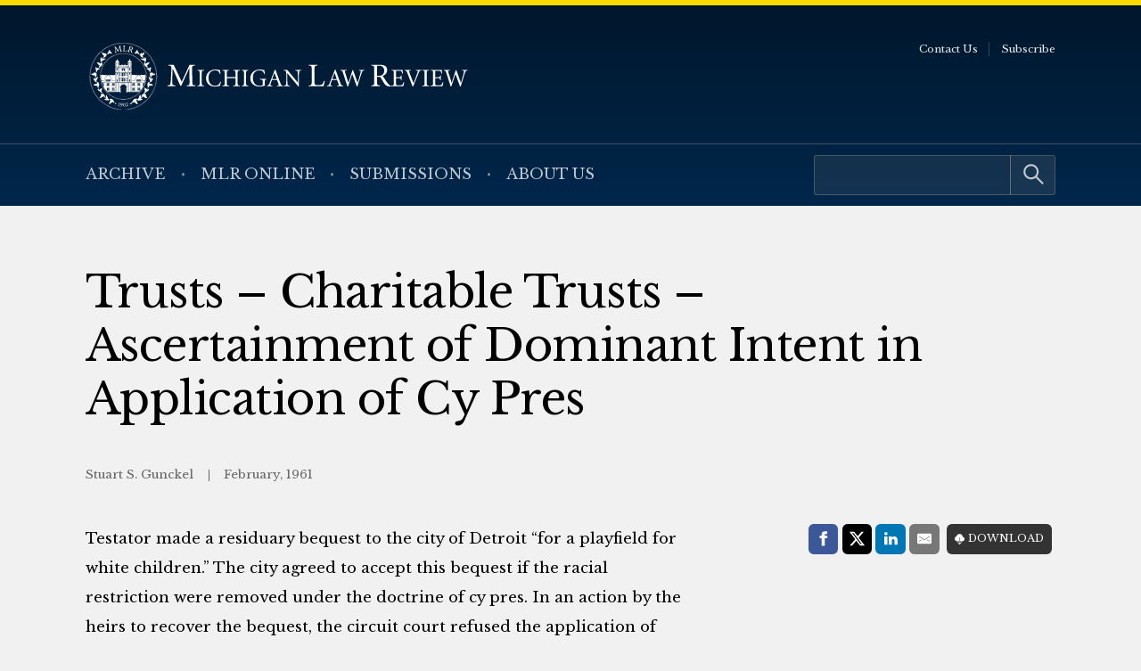

--- FILE ---
content_type: text/css
request_url: https://michiganlawreview.org/wp-content/cache/autoptimize/3/css/autoptimize_c17adca8e1f8ca9e6bba19214ea85586.css
body_size: 13882
content:
@import url("https://fonts.googleapis.com/css2?family=Libre+Baskerville:wght@400;700&display=swap");
img:is([sizes=auto i],[sizes^="auto," i]){contain-intrinsic-size:3000px 1500px}
:root{--wp-block-synced-color:#7a00df;--wp-block-synced-color--rgb:122,0,223;--wp-bound-block-color:var(--wp-block-synced-color);--wp-editor-canvas-background:#ddd;--wp-admin-theme-color:#007cba;--wp-admin-theme-color--rgb:0,124,186;--wp-admin-theme-color-darker-10:#006ba1;--wp-admin-theme-color-darker-10--rgb:0,107,160.5;--wp-admin-theme-color-darker-20:#005a87;--wp-admin-theme-color-darker-20--rgb:0,90,135;--wp-admin-border-width-focus:2px}@media (min-resolution:192dpi){:root{--wp-admin-border-width-focus:1.5px}}.wp-element-button{cursor:pointer}:root .has-very-light-gray-background-color{background-color:#eee}:root .has-very-dark-gray-background-color{background-color:#313131}:root .has-very-light-gray-color{color:#eee}:root .has-very-dark-gray-color{color:#313131}:root .has-vivid-green-cyan-to-vivid-cyan-blue-gradient-background{background:linear-gradient(135deg,#00d084,#0693e3)}:root .has-purple-crush-gradient-background{background:linear-gradient(135deg,#34e2e4,#4721fb 50%,#ab1dfe)}:root .has-hazy-dawn-gradient-background{background:linear-gradient(135deg,#faaca8,#dad0ec)}:root .has-subdued-olive-gradient-background{background:linear-gradient(135deg,#fafae1,#67a671)}:root .has-atomic-cream-gradient-background{background:linear-gradient(135deg,#fdd79a,#004a59)}:root .has-nightshade-gradient-background{background:linear-gradient(135deg,#330968,#31cdcf)}:root .has-midnight-gradient-background{background:linear-gradient(135deg,#020381,#2874fc)}:root{--wp--preset--font-size--normal:16px;--wp--preset--font-size--huge:42px}.has-regular-font-size{font-size:1em}.has-larger-font-size{font-size:2.625em}.has-normal-font-size{font-size:var(--wp--preset--font-size--normal)}.has-huge-font-size{font-size:var(--wp--preset--font-size--huge)}.has-text-align-center{text-align:center}.has-text-align-left{text-align:left}.has-text-align-right{text-align:right}.has-fit-text{white-space:nowrap!important}#end-resizable-editor-section{display:none}.aligncenter{clear:both}.items-justified-left{justify-content:flex-start}.items-justified-center{justify-content:center}.items-justified-right{justify-content:flex-end}.items-justified-space-between{justify-content:space-between}.screen-reader-text{border:0;clip-path:inset(50%);height:1px;margin:-1px;overflow:hidden;padding:0;position:absolute;width:1px;word-wrap:normal!important}.screen-reader-text:focus{background-color:#ddd;clip-path:none;color:#444;display:block;font-size:1em;height:auto;left:5px;line-height:normal;padding:15px 23px 14px;text-decoration:none;top:5px;width:auto;z-index:100000}html :where(.has-border-color){border-style:solid}html :where([style*=border-top-color]){border-top-style:solid}html :where([style*=border-right-color]){border-right-style:solid}html :where([style*=border-bottom-color]){border-bottom-style:solid}html :where([style*=border-left-color]){border-left-style:solid}html :where([style*=border-width]){border-style:solid}html :where([style*=border-top-width]){border-top-style:solid}html :where([style*=border-right-width]){border-right-style:solid}html :where([style*=border-bottom-width]){border-bottom-style:solid}html :where([style*=border-left-width]){border-left-style:solid}html :where(img[class*=wp-image-]){height:auto;max-width:100%}:where(figure){margin:0 0 1em}html :where(.is-position-sticky){--wp-admin--admin-bar--position-offset:var(--wp-admin--admin-bar--height,0px)}@media screen and (max-width:600px){html :where(.is-position-sticky){--wp-admin--admin-bar--position-offset:0px}}
:root{--wp--preset--aspect-ratio--square:1;--wp--preset--aspect-ratio--4-3:4/3;--wp--preset--aspect-ratio--3-4:3/4;--wp--preset--aspect-ratio--3-2:3/2;--wp--preset--aspect-ratio--2-3:2/3;--wp--preset--aspect-ratio--16-9:16/9;--wp--preset--aspect-ratio--9-16:9/16;--wp--preset--color--black:#000;--wp--preset--color--cyan-bluish-gray:#abb8c3;--wp--preset--color--white:#fff;--wp--preset--color--pale-pink:#f78da7;--wp--preset--color--vivid-red:#cf2e2e;--wp--preset--color--luminous-vivid-orange:#ff6900;--wp--preset--color--luminous-vivid-amber:#fcb900;--wp--preset--color--light-green-cyan:#7bdcb5;--wp--preset--color--vivid-green-cyan:#00d084;--wp--preset--color--pale-cyan-blue:#8ed1fc;--wp--preset--color--vivid-cyan-blue:#0693e3;--wp--preset--color--vivid-purple:#9b51e0;--wp--preset--gradient--vivid-cyan-blue-to-vivid-purple:linear-gradient(135deg,#0693e3 0%,#9b51e0 100%);--wp--preset--gradient--light-green-cyan-to-vivid-green-cyan:linear-gradient(135deg,#7adcb4 0%,#00d082 100%);--wp--preset--gradient--luminous-vivid-amber-to-luminous-vivid-orange:linear-gradient(135deg,#fcb900 0%,#ff6900 100%);--wp--preset--gradient--luminous-vivid-orange-to-vivid-red:linear-gradient(135deg,#ff6900 0%,#cf2e2e 100%);--wp--preset--gradient--very-light-gray-to-cyan-bluish-gray:linear-gradient(135deg,#eee 0%,#a9b8c3 100%);--wp--preset--gradient--cool-to-warm-spectrum:linear-gradient(135deg,#4aeadc 0%,#9778d1 20%,#cf2aba 40%,#ee2c82 60%,#fb6962 80%,#fef84c 100%);--wp--preset--gradient--blush-light-purple:linear-gradient(135deg,#ffceec 0%,#9896f0 100%);--wp--preset--gradient--blush-bordeaux:linear-gradient(135deg,#fecda5 0%,#fe2d2d 50%,#6b003e 100%);--wp--preset--gradient--luminous-dusk:linear-gradient(135deg,#ffcb70 0%,#c751c0 50%,#4158d0 100%);--wp--preset--gradient--pale-ocean:linear-gradient(135deg,#fff5cb 0%,#b6e3d4 50%,#33a7b5 100%);--wp--preset--gradient--electric-grass:linear-gradient(135deg,#caf880 0%,#71ce7e 100%);--wp--preset--gradient--midnight:linear-gradient(135deg,#020381 0%,#2874fc 100%);--wp--preset--font-size--small:.9rem;--wp--preset--font-size--medium:1rem;--wp--preset--font-size--large:1.125rem;--wp--preset--font-size--x-large:1.25rem;--wp--preset--spacing--20:.44rem;--wp--preset--spacing--30:.67rem;--wp--preset--spacing--40:1rem;--wp--preset--spacing--50:1.5rem;--wp--preset--spacing--60:2.25rem;--wp--preset--spacing--70:3.38rem;--wp--preset--spacing--80:5.06rem;--wp--preset--shadow--natural:6px 6px 9px rgba(0,0,0,.2);--wp--preset--shadow--deep:12px 12px 50px rgba(0,0,0,.4);--wp--preset--shadow--sharp:6px 6px 0px rgba(0,0,0,.2);--wp--preset--shadow--outlined:6px 6px 0px -3px #fff,6px 6px #000;--wp--preset--shadow--crisp:6px 6px 0px #000}:where(body){margin:0}.wp-site-blocks>.alignleft{float:left;margin-right:2em}.wp-site-blocks>.alignright{float:right;margin-left:2em}.wp-site-blocks>.aligncenter{justify-content:center;margin-left:auto;margin-right:auto}:where(.is-layout-flex){gap:.5em}:where(.is-layout-grid){gap:.5em}.is-layout-flow>.alignleft{float:left;margin-inline-start:0;margin-inline-end:2em}.is-layout-flow>.alignright{float:right;margin-inline-start:2em;margin-inline-end:0}.is-layout-flow>.aligncenter{margin-left:auto !important;margin-right:auto !important}.is-layout-constrained>.alignleft{float:left;margin-inline-start:0;margin-inline-end:2em}.is-layout-constrained>.alignright{float:right;margin-inline-start:2em;margin-inline-end:0}.is-layout-constrained>.aligncenter{margin-left:auto !important;margin-right:auto !important}.is-layout-constrained>:where(:not(.alignleft):not(.alignright):not(.alignfull)){margin-left:auto !important;margin-right:auto !important}body .is-layout-flex{display:flex}.is-layout-flex{flex-wrap:wrap;align-items:center}.is-layout-flex>:is(*,div){margin:0}body .is-layout-grid{display:grid}.is-layout-grid>:is(*,div){margin:0}body{padding-top:0;padding-right:0;padding-bottom:0;padding-left:0}a:where(:not(.wp-element-button)){text-decoration:underline}:root :where(.wp-element-button,.wp-block-button__link){background-color:#32373c;border-width:0;color:#fff;font-family:inherit;font-size:inherit;font-style:inherit;font-weight:inherit;letter-spacing:inherit;line-height:inherit;padding-top:calc(0.667em + 2px);padding-right:calc(1.333em + 2px);padding-bottom:calc(0.667em + 2px);padding-left:calc(1.333em + 2px);text-decoration:none;text-transform:inherit}.has-black-color{color:var(--wp--preset--color--black) !important}.has-cyan-bluish-gray-color{color:var(--wp--preset--color--cyan-bluish-gray) !important}.has-white-color{color:var(--wp--preset--color--white) !important}.has-pale-pink-color{color:var(--wp--preset--color--pale-pink) !important}.has-vivid-red-color{color:var(--wp--preset--color--vivid-red) !important}.has-luminous-vivid-orange-color{color:var(--wp--preset--color--luminous-vivid-orange) !important}.has-luminous-vivid-amber-color{color:var(--wp--preset--color--luminous-vivid-amber) !important}.has-light-green-cyan-color{color:var(--wp--preset--color--light-green-cyan) !important}.has-vivid-green-cyan-color{color:var(--wp--preset--color--vivid-green-cyan) !important}.has-pale-cyan-blue-color{color:var(--wp--preset--color--pale-cyan-blue) !important}.has-vivid-cyan-blue-color{color:var(--wp--preset--color--vivid-cyan-blue) !important}.has-vivid-purple-color{color:var(--wp--preset--color--vivid-purple) !important}.has-black-background-color{background-color:var(--wp--preset--color--black) !important}.has-cyan-bluish-gray-background-color{background-color:var(--wp--preset--color--cyan-bluish-gray) !important}.has-white-background-color{background-color:var(--wp--preset--color--white) !important}.has-pale-pink-background-color{background-color:var(--wp--preset--color--pale-pink) !important}.has-vivid-red-background-color{background-color:var(--wp--preset--color--vivid-red) !important}.has-luminous-vivid-orange-background-color{background-color:var(--wp--preset--color--luminous-vivid-orange) !important}.has-luminous-vivid-amber-background-color{background-color:var(--wp--preset--color--luminous-vivid-amber) !important}.has-light-green-cyan-background-color{background-color:var(--wp--preset--color--light-green-cyan) !important}.has-vivid-green-cyan-background-color{background-color:var(--wp--preset--color--vivid-green-cyan) !important}.has-pale-cyan-blue-background-color{background-color:var(--wp--preset--color--pale-cyan-blue) !important}.has-vivid-cyan-blue-background-color{background-color:var(--wp--preset--color--vivid-cyan-blue) !important}.has-vivid-purple-background-color{background-color:var(--wp--preset--color--vivid-purple) !important}.has-black-border-color{border-color:var(--wp--preset--color--black) !important}.has-cyan-bluish-gray-border-color{border-color:var(--wp--preset--color--cyan-bluish-gray) !important}.has-white-border-color{border-color:var(--wp--preset--color--white) !important}.has-pale-pink-border-color{border-color:var(--wp--preset--color--pale-pink) !important}.has-vivid-red-border-color{border-color:var(--wp--preset--color--vivid-red) !important}.has-luminous-vivid-orange-border-color{border-color:var(--wp--preset--color--luminous-vivid-orange) !important}.has-luminous-vivid-amber-border-color{border-color:var(--wp--preset--color--luminous-vivid-amber) !important}.has-light-green-cyan-border-color{border-color:var(--wp--preset--color--light-green-cyan) !important}.has-vivid-green-cyan-border-color{border-color:var(--wp--preset--color--vivid-green-cyan) !important}.has-pale-cyan-blue-border-color{border-color:var(--wp--preset--color--pale-cyan-blue) !important}.has-vivid-cyan-blue-border-color{border-color:var(--wp--preset--color--vivid-cyan-blue) !important}.has-vivid-purple-border-color{border-color:var(--wp--preset--color--vivid-purple) !important}.has-vivid-cyan-blue-to-vivid-purple-gradient-background{background:var(--wp--preset--gradient--vivid-cyan-blue-to-vivid-purple) !important}.has-light-green-cyan-to-vivid-green-cyan-gradient-background{background:var(--wp--preset--gradient--light-green-cyan-to-vivid-green-cyan) !important}.has-luminous-vivid-amber-to-luminous-vivid-orange-gradient-background{background:var(--wp--preset--gradient--luminous-vivid-amber-to-luminous-vivid-orange) !important}.has-luminous-vivid-orange-to-vivid-red-gradient-background{background:var(--wp--preset--gradient--luminous-vivid-orange-to-vivid-red) !important}.has-very-light-gray-to-cyan-bluish-gray-gradient-background{background:var(--wp--preset--gradient--very-light-gray-to-cyan-bluish-gray) !important}.has-cool-to-warm-spectrum-gradient-background{background:var(--wp--preset--gradient--cool-to-warm-spectrum) !important}.has-blush-light-purple-gradient-background{background:var(--wp--preset--gradient--blush-light-purple) !important}.has-blush-bordeaux-gradient-background{background:var(--wp--preset--gradient--blush-bordeaux) !important}.has-luminous-dusk-gradient-background{background:var(--wp--preset--gradient--luminous-dusk) !important}.has-pale-ocean-gradient-background{background:var(--wp--preset--gradient--pale-ocean) !important}.has-electric-grass-gradient-background{background:var(--wp--preset--gradient--electric-grass) !important}.has-midnight-gradient-background{background:var(--wp--preset--gradient--midnight) !important}.has-small-font-size{font-size:var(--wp--preset--font-size--small) !important}.has-medium-font-size{font-size:var(--wp--preset--font-size--medium) !important}.has-large-font-size{font-size:var(--wp--preset--font-size--large) !important}.has-x-large-font-size{font-size:var(--wp--preset--font-size--x-large) !important}
img.wpsmartcrop-image{opacity:0;transition:opacity .2s;overflow:hidden;o-object-fit:cover;object-fit:cover}img.wpsmartcrop-image.wpsmartcrop-rendered{opacity:1}img.wpsmartcrop-image+div.wpsmartcrop-overlay{position:absolute;margin:0;padding:0;overflow:hidden;opacity:0;transition:opacity .2s}img.wpsmartcrop-image+div.wpsmartcrop-overlay.wpsmartcrop-overlay-rendered{opacity:1}img.wpsmartcrop-image+div.wpsmartcrop-overlay img{position:absolute;top:auto;right:auto;bottom:auto;left:auto;margin:0;padding:0;overflow:hidden;min-width:0;max-width:none;min-height:0;max-height:none;width:auto;height:auto}
@charset "UTF-8";
/*! normalize.css v8.0.1 | MIT License | github.com/necolas/normalize.css */
html{line-height:1.15;-webkit-text-size-adjust:100%}body{margin:0}main{display:block}h1{font-size:2em;margin:.67em 0}hr{box-sizing:content-box;height:0;overflow:visible}pre{font-family:monospace,monospace;font-size:1em}a{background-color:transparent}abbr[title]{border-bottom:none;text-decoration:underline;-webkit-text-decoration:underline dotted;text-decoration:underline dotted}b,strong{font-weight:bolder}code,kbd,samp{font-family:monospace,monospace;font-size:1em}small{font-size:80%}sub,sup{font-size:75%;line-height:0;position:relative;vertical-align:baseline}sub{bottom:-.25em}sup{top:-.5em}img{border-style:none}button,input,optgroup,select,textarea{font-family:inherit;font-size:100%;line-height:1.15;margin:0}button,input{overflow:visible}button,select{text-transform:none}button,[type=button],[type=reset],[type=submit]{-webkit-appearance:button}button::-moz-focus-inner,[type=button]::-moz-focus-inner,[type=reset]::-moz-focus-inner,[type=submit]::-moz-focus-inner{border-style:none;padding:0}button:-moz-focusring,[type=button]:-moz-focusring,[type=reset]:-moz-focusring,[type=submit]:-moz-focusring{outline:1px dotted ButtonText}fieldset{padding:.35em .75em .625em}legend{box-sizing:border-box;color:inherit;display:table;max-width:100%;padding:0;white-space:normal}progress{vertical-align:baseline}textarea{overflow:auto}[type=checkbox],[type=radio]{box-sizing:border-box;padding:0}[type=number]::-webkit-inner-spin-button,[type=number]::-webkit-outer-spin-button{height:auto}[type=search]{-webkit-appearance:textfield;outline-offset:-2px}[type=search]::-webkit-search-decoration{-webkit-appearance:none}::-webkit-file-upload-button{-webkit-appearance:button;font:inherit}details{display:block}summary{display:list-item}template{display:none}[hidden]{display:none}html{-webkit-text-decoration-skip:ink;text-decoration-skip-ink:auto;font-size:95%;-webkit-font-smoothing:antialiased}@media (max-width:280px){html{font-size:90%}}@media (min-width:75em) and (min-height:45em){html{font-size:105%}}@media (min-width:110em) and (min-height:50em){html{font-size:110%}}@media (min-width:120em) and (min-height:60em){html{font-size:120%}}body{font-family:"Libre Baskerville",Georgia,Times,"Times New Roman",serif;line-height:2;color:#000;background:#f1f1f1;font-weight:300;tap-highlight-color:rgba(255,218,0,.25)}::-moz-selection{background:rgba(0,39,76,.2)}::selection{background:rgba(0,39,76,.2)}a{color:#00274c;cursor:pointer;text-decoration-thickness:.1em}a:hover,a:focus{color:#00274c}a img{border:0}a[href^=mailto],.url{word-break:break-word}p a:not([class]){color:#00274c;text-decoration:none;font-weight:700;border-bottom:.15em solid #00274c}h1,.h1,h2,.h2,h3,.h3,h4,.h4,h5,.h5,h6,.h6{line-height:1.2;font-weight:400;letter-spacing:-.01em}h1{margin:2rem 0 2.5rem}h2,h3,h4,h5,h6{margin:4rem 0 2rem}h5,h6{font-weight:700}h1+h2,h2+h3,h3+h4,h4+h5,h5+h6{margin-top:0}h1,.h1{font-size:1.8rem}h2,.h2{font-size:1.6rem}h3,.h3{font-size:1.4rem}h4,.h4{font-size:1.25rem}h5,.h5{font-size:1.125rem}h6,.h6{font-size:1rem}@media (min-width:60rem) and (min-height:40rem){h1,.h1{font-size:1.8rem}h2,.h2{font-size:1.6rem}h3,.h3{font-size:1.4rem}h4,.h4{font-size:1.25rem}h5,.h5{font-size:1.125rem}h6,.h6{font-size:1rem}}p{margin:0 0 1.5em}p:empty{margin:0}acronym,abbr{border-bottom:1px dotted #333}strong,.strong{font-weight:700}i{font-style:normal}em{font-style:italic}li{margin-bottom:.5rem}ul{margin:0 0 1.5rem;list-style-type:square;-webkit-padding-start:1.5em;padding-inline-start:1.5em}ol{margin:0 0 1.5rem;-webkit-padding-start:2em;padding-inline-start:2em}nav ul{list-style:none;padding:0}nav a{text-decoration:none}dl{margin:0 0 1.5rem}dt{font-weight:700}dd{margin:0}hr{clear:both;height:.1rem;border:0 !important;background:#ccc;margin:4rem auto}img{display:block;max-width:100%;height:auto;width:auto}iframe{max-width:100%}figure{position:relative;margin:0 0 2rem}figure:where(:not(.is-resized)) img{width:100%}figcaption{margin:0;padding:.5rem .75rem;font-size:.8rem;background:#fff;color:#000;box-shadow:0 .1rem .1rem rgba(0,0,0,.05),0 0 .5rem rgba(0,0,0,.05)}figcaption p:last-child{margin-bottom:0}pre{clear:both;font-size:.9em;line-height:1.5;margin:1.5rem 0;padding:1em;-moz-tab-size:2;-o-tab-size:2;tab-size:2;background:#000;color:#fff;max-width:100%;overflow:auto}pre::-moz-selection{background:rgba(0,39,76,.75);color:#fff}pre::selection{background:rgba(0,39,76,.75);color:#fff}code{display:inline-block;line-height:1.5;font-size:.8em;background:rgba(0,39,76,.05);padding:0 .2em;color:#00274c;border:1px rgba(0,39,76,.25) solid;border-radius:.2em}table{font-size:.7em;width:100%;margin:0 0 2rem;border-spacing:0;border-collapse:collapse;line-height:1.5}caption{text-align:start}thead{border-bottom:2px solid #1b1d1f}thead td,thead th{background:#fff;vertical-align:bottom}tr{background:rgba(255,255,255,.25);border-bottom:1px solid #e4e4e4}tr:nth-child(even){background:rgba(255,255,255,.5)}td,th{padding:1em}th{color:#1b1d1f;font-weight:700;text-align:start}td{vertical-align:top}.intro,.is-style-intro{font-size:1.125rem;line-height:1.5;max-width:40rem}@media (min-width:60rem) and (min-height:40rem){.intro,.is-style-intro{font-size:1.25rem}}.font-7xl{font-size:3rem !important}.font-6xl{font-size:2.5rem !important}.font-5xl{font-size:2.25rem !important}.font-4xl{font-size:1.8rem !important}.font-3xl{font-size:1.6rem !important}.font-2xl{font-size:1.4rem !important}.font-xl{font-size:1.25rem !important}.font-lg{font-size:1.125rem !important}.font-md{font-size:1rem !important}.font-sm{font-size:.9rem !important}.font-xs{font-size:.8rem !important}.font-2xs{font-size:.7rem !important}.font-3xs{font-size:.6rem !important}.font-primary{font-family:"Libre Baskerville",Georgia,Times,"Times New Roman",serif}main p:not([class]),article p:not([class]){max-width:40rem}main ul:not([class]),main ol:not([class]),article ul:not([class]),article ol:not([class]){max-width:calc(40rem - 1.5em)}hgroup,.hgroup{margin:0 0 2rem}hgroup h1,hgroup .h1,hgroup h2,hgroup .h2,hgroup h3,hgroup .h3,hgroup h4,hgroup .h4,hgroup h5,hgroup .h5,hgroup h6,hgroup .h6,.hgroup h1,.hgroup .h1,.hgroup h2,.hgroup .h2,.hgroup h3,.hgroup .h3,.hgroup h4,.hgroup .h4,.hgroup h5,.hgroup .h5,.hgroup h6,.hgroup .h6{margin:0 0 .5rem}.link--pointy{text-decoration:none;text-decoration-thickness:.05rem}.link--pointy:after{content:" →"}.link--pointy:hover,.link--pointy:focus{text-decoration:underline}.link--pointy:hover:after,.link--pointy:focus:after{-webkit-transform:translateX(.2em);transform:translateX(.2em)}.link-access,.visually-hidden,.screen-reader-text{display:block;position:absolute;left:-9999em;clip:rect(0 0 0 0)}.link-access:focus,.visually-hidden:focus,.screen-reader-text:focus{position:static;left:auto;clip:none}input[type=text],input[type=password],input[type=number],input[type=email],input[type=tel],input[type=search],input[type=date],input[type=time],textarea,select{width:100%;max-width:15em;font-size:1.1em;padding:.6125em .75em;background:#fff;border:1px solid #e4e4e4;box-sizing:border-box;border-radius:0;box-shadow:none;-webkit-appearance:none;-moz-appearance:none;appearance:none}input[type=text]:focus,input[type=password]:focus,input[type=number]:focus,input[type=email]:focus,input[type=tel]:focus,input[type=search]:focus,input[type=date]:focus,input[type=time]:focus,textarea:focus,select:focus{outline:none;border-color:rgba(0,39,76,.85)}select{-webkit-appearance:none;-moz-appearance:none;appearance:none;background:#fff url("/wp-content/themes/umls-journals/assets/img/icon-chevron-down-primary.svg") no-repeat right .75em center;background-size:.75em;padding-right:3em}select::-ms-expand{display:none}legend{color:#00274c;margin-bottom:.5rem}[class^=grid]{display:flex;flex-wrap:wrap;padding:0;margin:0 -.75rem}[class^=grid]>*{list-style-type:none;box-sizing:border-box;width:100%;padding:0 .75rem}[class^=grid]:before,[class^=grid]:after{display:none}@media (min-width:40rem){.grid--spaced{margin:0 -1.5rem}.grid--spaced>*{padding:0 1.5rem}}@media (min-width:1em){.grid--compact{margin:0 -.5rem}.grid--compact>*{padding:0 .5rem}}.grid--flush{margin:0}.grid--flush>*{padding:0}.grid--heightmatch{display:flex;flex-wrap:wrap}.grid--heightmatch>*{display:flex}.grid--heightmatch:before,.grid--heightmatch:after{display:none}.grid--stretch-items>*{display:flex}[class^=col-]{display:block;float:left;clear:none}[class^=grid] [class^=col-]{clear:none !important}@media (min-width:30rem){.grid-2-cols>*{width:50%}.col-1\/2{width:50%}}@media (min-width:50rem){.grid-3-cols>*{width:33.3323333333%}.col-1\/3{width:33.3323333333%}.col-2\/3{width:66.6656666667%}}@media (min-width:30rem){.grid-4-cols>*{width:50%}}@media (min-width:65rem){.grid-4-cols>*{width:25%}.col-1\/4{width:25%}.col-3\/4{width:75%}}@media (min-width:30rem){.grid-5-cols>*{width:50%}}@media (min-width:50rem){.grid-5-cols>*{width:33.3323333333%}}@media (min-width:65rem){.grid-5-cols>*{width:20%}.col-1\/5{width:20%}.col-2\/5{width:40%}.col-3\/5{width:60%}.col-4\/5{width:80%}}@media (min-width:20rem){.grid-2-cols\@mobile>*{width:50%}.col-1\/2\@mobile{width:50%}.col-1\/2\@mobile{width:50%}.grid-3-cols\@mobile>*{width:33.3323333333%}.col-1\/3\@mobile{width:33.3323333333%}.col-2\/3\@mobile{width:66.6656666667%}.grid-4-cols\@mobile>*{width:25%}.col-1\/4\@mobile{width:25%}.col-3\/4\@mobile{width:75%}.grid-5-cols\@mobile>*{width:20%}.col-1\/5\@mobile{width:20%}.col-2\/5\@mobile{width:40%}.col-3\/5\@mobile{width:60%}.col-4\/5\@mobile{width:80%}.grid-6-cols\@mobile>*{width:16.6656666667%}.col-1\/6\@mobile{width:16.6656666667%}.col-5\/6\@mobile{width:83.3323333333%}.col-full\@mobile{width:100%}}@media (min-width:35rem){.grid-2-cols\@mobile-wide>*{width:50%}.col-1\/2\@mobile-wide{width:50%}.col-1\/2\@mobile-wide{width:50%}.grid-3-cols\@mobile-wide>*{width:33.3323333333%}.col-1\/3\@mobile-wide{width:33.3323333333%}.col-2\/3\@mobile-wide{width:66.6656666667%}.grid-4-cols\@mobile-wide>*{width:25%}.col-1\/4\@mobile-wide{width:25%}.col-3\/4\@mobile-wide{width:75%}.grid-5-cols\@mobile-wide>*{width:20%}.col-1\/5\@mobile-wide{width:20%}.col-2\/5\@mobile-wide{width:40%}.col-3\/5\@mobile-wide{width:60%}.col-4\/5\@mobile-wide{width:80%}.grid-6-cols\@mobile-wide>*{width:16.6656666667%}.col-1\/6\@mobile-wide{width:16.6656666667%}.col-5\/6\@mobile-wide{width:83.3323333333%}.col-full\@mobile-wide{width:100%}}@media (min-width:47.5rem){.grid-2-cols\@tablet>*{width:50%}.col-1\/2\@tablet{width:50%}.col-1\/2\@tablet{width:50%}.grid-3-cols\@tablet>*{width:33.3323333333%}.col-1\/3\@tablet{width:33.3323333333%}.col-2\/3\@tablet{width:66.6656666667%}.grid-4-cols\@tablet>*{width:25%}.col-1\/4\@tablet{width:25%}.col-3\/4\@tablet{width:75%}.grid-5-cols\@tablet>*{width:20%}.col-1\/5\@tablet{width:20%}.col-2\/5\@tablet{width:40%}.col-3\/5\@tablet{width:60%}.col-4\/5\@tablet{width:80%}.grid-6-cols\@tablet>*{width:16.6656666667%}.col-1\/6\@tablet{width:16.6656666667%}.col-5\/6\@tablet{width:83.3323333333%}.col-full\@tablet{width:100%}}@media (min-width:65rem){.grid-2-cols\@tablet-wide>*{width:50%}.col-1\/2\@tablet-wide{width:50%}.col-1\/2\@tablet-wide{width:50%}.grid-3-cols\@tablet-wide>*{width:33.3323333333%}.col-1\/3\@tablet-wide{width:33.3323333333%}.col-2\/3\@tablet-wide{width:66.6656666667%}.grid-4-cols\@tablet-wide>*{width:25%}.col-1\/4\@tablet-wide{width:25%}.col-3\/4\@tablet-wide{width:75%}.grid-5-cols\@tablet-wide>*{width:20%}.col-1\/5\@tablet-wide{width:20%}.col-2\/5\@tablet-wide{width:40%}.col-3\/5\@tablet-wide{width:60%}.col-4\/5\@tablet-wide{width:80%}.grid-6-cols\@tablet-wide>*{width:16.6656666667%}.col-1\/6\@tablet-wide{width:16.6656666667%}.col-5\/6\@tablet-wide{width:83.3323333333%}.col-full\@tablet-wide{width:100%}}@media (min-width:85rem){.grid-2-cols\@desktop>*{width:50%}.col-1\/2\@desktop{width:50%}.col-1\/2\@desktop{width:50%}.grid-3-cols\@desktop>*{width:33.3323333333%}.col-1\/3\@desktop{width:33.3323333333%}.col-2\/3\@desktop{width:66.6656666667%}.grid-4-cols\@desktop>*{width:25%}.col-1\/4\@desktop{width:25%}.col-3\/4\@desktop{width:75%}.grid-5-cols\@desktop>*{width:20%}.col-1\/5\@desktop{width:20%}.col-2\/5\@desktop{width:40%}.col-3\/5\@desktop{width:60%}.col-4\/5\@desktop{width:80%}.grid-6-cols\@desktop>*{width:16.6656666667%}.col-1\/6\@desktop{width:16.6656666667%}.col-5\/6\@desktop{width:83.3323333333%}.col-full\@desktop{width:100%}}.col-full{width:100%}html,body{overflow-x:hidden}main{position:relative;z-index:1}main:after{content:"";display:table;clear:both}section{margin:0 0 4rem}section:first-child{margin-top:0}.wrap{margin:0 auto;padding:0 1.2rem;max-width:70rem}@media (min-width:40rem){.wrap{padding:0 2.4rem}}@media (min-width:65rem){.wrap{padding:0 7.5%}}.align-left{float:none}@media (min-width:25rem){.align-left{float:left;max-width:calc(50% - 1.5rem);box-sizing:border-box;margin-left:0;margin-top:.5rem;margin-right:3rem;margin-bottom:1rem}}@media (min-width:22.5rem){.align-left.align-size-xs,.align-left.align-size-sm{float:none}}@media (min-width:22.5rem) and (min-width:22.5rem){.align-left.align-size-xs,.align-left.align-size-sm{float:left;box-sizing:border-box;margin-left:0;margin-top:.5rem;margin-right:3rem;margin-bottom:1rem}}.align-right{float:none}@media (min-width:25rem){.align-right{float:right;clear:right;max-width:calc(50% - 1.5rem);box-sizing:border-box;margin-right:0;margin-top:.5rem;margin-left:3rem;margin-bottom:1rem}}@media (min-width:22.5rem){.align-right.align-size-xs,.align-right.align-size-sm{float:none}}@media (min-width:22.5rem) and (min-width:22.5rem){.align-right.align-size-xs,.align-right.align-size-sm{float:right;clear:right;box-sizing:border-box;margin-right:0;margin-top:.5rem;margin-left:3rem;margin-bottom:1rem}}.align-center,.align-centre{margin-left:auto !important;margin-right:auto !important}.wrap-wysiwyg{max-width:40rem}.wrap-wysiwyg:after{content:"";display:table;clear:both}.size-line-length-max{max-width:40rem;box-sizing:border-box}.align-size-xs,.align-size-sm{max-width:50%;margin-left:auto;margin-right:auto}@media (min-width:22.5rem){.align-size-xs,.align-size-sm{max-width:calc(33% - 1.5rem)}}@media (min-width:25rem){.align-size-xs{max-width:calc(20% - 1.5rem)}.align-size-sm{max-width:calc(33% - 1.5rem)}.align-size-md{max-width:calc(50% - 1.5rem)}.align-size-lg{max-width:calc(66% - 1.5rem)}.size-auto{width:auto;max-width:none}}.video-container{position:relative;padding-bottom:56.25%;padding-bottom:min(56.25%, 90vh);height:0;max-height:80vh;overflow:hidden;box-sizing:border-box}.video-container iframe{position:absolute;top:0;left:0;width:100%;height:100%}.flexHeader{display:flex;flex-wrap:wrap;justify-content:space-between;align-items:center;margin:2rem 0 2.5rem}.flexHeader__title{flex:99 1 auto;margin:0 2rem 0 0}.flexHeader__button{flex:1 1 auto}.flexHeader__button a{margin:0}.article__title{font-size:1.8rem}@media (min-width:60rem) and (min-height:40rem){.article__title{font-size:3rem;max-width:20em;margin-top:4rem}}.article__meta{color:#666;font-size:.8rem;margin-bottom:2.5rem}.article__header{color:#666;font-size:.8rem;margin-bottom:2.5rem}.article__header>span:after{content:"";display:inline-block;height:1em;vertical-align:middle;margin-left:.75rem;margin-right:.75rem;border-left:1px solid #666}.article__header>span:last-of-type:after{display:none}.article__sidebar{display:flex;flex-wrap:wrap;margin:0 0 1rem}@media (min-width:70rem){.article__sidebar{float:right}.article__sidebar--clear-right{clear:right}.article__sidebar--fixed-width{width:calc(33% - 1.5rem)}}.article__download{display:inline-flex;align-content:center;margin:0 .25rem .75rem 0}.article__downloadButton{display:inline-flex;align-items:center;padding:.125rem .5rem;margin:0;background:#333;color:#fff;font-size:.7rem;text-transform:uppercase;text-decoration:none;border-radius:.35rem}.article__downloadButton:hover,.article__downloadButton:focus{color:#fff}.article__downloadButtonIcon{width:1em;height:1em;background:center center/contain url("/wp-content/themes/umls-journals/assets/img/i-download.svg") no-repeat;margin-right:.25rem}.article-background{position:absolute;top:0;left:0;right:0;z-index:-1;margin-top:-2.5rem;overflow:hidden}.article-background:after{content:"";position:absolute;top:0;left:0;right:0;bottom:0;z-index:2;background:linear-gradient(45deg,#f1f1f1 0%,rgba(241,241,241,0) 100%),linear-gradient(0deg,#f1f1f1 0%,rgba(241,241,241,0) 100%)}.article-background__img{position:relative;margin:-1em;height:calc(20vh + 15rem);max-height:60vh;width:calc(100% + 2em);max-width:none;-o-object-fit:cover;object-fit:cover;-o-object-position:right center;object-position:right center;opacity:.75;z-index:1;-webkit-filter:blur(.25em);filter:blur(.25em)}.article-background__img--noblur{-webkit-filter:none;filter:none}.article-background+.wrap>article:first-child{padding-top:20vh}.main--negative-margin{margin-top:-2.5rem}.pageHeader{position:relative;margin:0 0 2.5rem;padding:1.5rem 0 0;z-index:2;border-top:.35rem solid #ffda00;background:linear-gradient(#00172c,#00274c);color:#fff}@media (min-width:50rem){.pageHeader{padding:4rem 0 0}.pageHeader--noSecondaryNav{padding:1.5rem 0 0}.pageHeader--noSecondaryNav .pageHeader__branding{margin-top:0;margin-bottom:1rem}}.pageHeader__mlawBranding{display:flex;flex-wrap:wrap;justify-content:space-between;-webkit-column-gap:1rem;-moz-column-gap:1rem;column-gap:1rem;row-gap:.5rem;align-items:center;background:#212737;margin:-1.5rem 0 1.5rem;padding:.5rem .75rem}.pageHeader__mlawBrandingLink{display:block;flex:0 1 auto;width:-webkit-fit-content;width:-moz-fit-content;width:fit-content;max-width:40%}.pageHeader__mlawBrandingImg{height:1.5rem}.pageHeader__mlawBranding .tertiaryNav{flex:0 1 auto;width:-webkit-fit-content;width:-moz-fit-content;width:fit-content;justify-self:flex-end;min-width:10rem}.pageHeader__wrapInner{position:relative;display:flex;flex-wrap:wrap;justify-content:space-between;align-items:center}.pageHeader a{display:block;color:#fff}.pageHeader a:hover,.pageHeader a:focus{text-decoration:underline}.pageHeader__branding{flex:2 5 30em;max-width:65%;margin-bottom:.75rem}@media (min-width:50rem){.pageHeader__branding{flex:10 10 30em;margin-top:-1.5rem;margin-bottom:1.5rem}}.pageHeader__brandingLink{display:inline-block;width:auto;margin:0;color:#fff}.pageHeader__brandingLink--split{display:flex !important;flex-wrap:nowrap;align-content:center;align-items:center;-webkit-column-gap:.75rem;-moz-column-gap:.75rem;column-gap:.75rem;text-decoration:none}.pageHeader__brandingLink--split:hover,.pageHeader__brandingLink--split:focus{color:#fff;text-decoration:underline}.pageHeader__brandingLogoText{line-height:1;text-wrap:balance}.pageHeader__branding img{max-height:4.5rem;margin:0}.pageHeader__strapline{flex:2 10 40em;padding:1rem 0;text-align:center;border-top:1px solid rgba(128,128,128,.5);opacity:.75}.pageHeader__strapline p{margin:0;font-style:italic;font-size:.8rem;line-height:1.2}@media (min-width:50rem){.pageHeader__strapline p{font-size:.9rem}}@media (min-width:50rem){.pageHeader__strapline{flex:2 10 10em;max-width:20em;text-align:right;border:0;margin-bottom:1rem}}.pageHeader__navContainer{background:#00274c;padding:1.5rem 0;border-top:1px solid rgba(128,128,128,.5);color:#fff}@media (min-width:50rem){.pageHeader__navContainer{background:0 0;margin-top:.75rem;padding:.5rem 0}}.pageHeader .pageHeader__button{cursor:pointer;background-color:transparent;border:0;margin:0;transition-property:opacity,-webkit-filter;transition-property:opacity,filter;transition-property:opacity,filter,-webkit-filter;transition-duration:.15s;transition-timing-function:linear}.pageHeader .pageHeader__button:hover{opacity:.7}.pageHeader .pageHeader__button[aria-expanded=true]:hover{opacity:.7}@media (min-width:50rem){.pageHeader .pageHeader__button{display:none !important}}.pageHeader .pageHeader__button--search{width:2.5em;height:2.5em;padding:.25em;background:center 17.5%/75% no-repeat url("/wp-content/themes/umls-journals/assets/img/i-search.svg") content-box}.pageHeader__actions{flex:1 1 auto;display:flex;flex-direction:row-reverse;margin-bottom:1rem}.pageHeader__actions .hamburger{font-size:.5em;padding:.5em;display:inline-block;color:inherit;text-transform:none;overflow:visible}.pageHeader__actions .hamburger[aria-expanded=true] .hamburger-inner,.pageHeader__actions .hamburger[aria-expanded=true] .hamburger-inner:before,.pageHeader__actions .hamburger[aria-expanded=true] .hamburger-inner:after{background-color:#fff}.pageHeader__actions .hamburger-box{width:3em;height:2.4em;display:inline-block;position:relative}.pageHeader__actions .hamburger-inner{display:block;top:50%;margin-top:-.2em}.pageHeader__actions .hamburger-inner,.pageHeader__actions .hamburger-inner:before,.pageHeader__actions .hamburger-inner:after{width:3em;height:.3em;background-color:#fff;border-radius:.4em;position:absolute;transition-property:-webkit-transform;transition-property:transform;transition-property:transform,-webkit-transform;transition-duration:.15s;transition-timing-function:ease}.pageHeader__actions .hamburger-inner:before,.pageHeader__actions .hamburger-inner:after{content:"";display:block}.pageHeader__actions .hamburger-inner:before{top:-1em}.pageHeader__actions .hamburger-inner:after{bottom:-1em}.pageHeader__actions .hamburger--boring .hamburger-inner,.pageHeader__actions .hamburger--boring .hamburger-inner:before,.pageHeader__actions .hamburger--boring .hamburger-inner:after{transition-property:none}.pageHeader__actions .hamburger--boring[aria-expanded=true] .hamburger-inner{-webkit-transform:rotate(45deg);transform:rotate(45deg)}.pageHeader__actions .hamburger--boring[aria-expanded=true] .hamburger-inner:before{top:0;opacity:0}.pageHeader__actions .hamburger--boring[aria-expanded=true] .hamburger-inner:after{bottom:0;-webkit-transform:rotate(-90deg);transform:rotate(-90deg)}.primaryNav{flex:999 1 auto;text-transform:uppercase}.primaryNav ul{flex:999 1 auto;margin:0}.primaryNav li{margin:0}.primaryNav a{padding:.5rem 0;color:#fff;opacity:.75}.primaryNav a:hover,.primaryNav a:focus{opacity:1}@media (min-width:50rem){.primaryNav ul{display:flex;flex-wrap:wrap}.primaryNav li{display:inline-flex;align-items:center;margin-right:1rem}.primaryNav li:after{content:"•";display:block;padding-left:1rem;font-size:.65em;opacity:.5}.primaryNav li:last-child:after{display:none}.primaryNav a{border-bottom:2px solid transparent}.primaryNav .current-menu-item a,.primaryNav .current-post-parent a,.primaryNav .current-page-parent a,.primaryNav .current-post-ancestor a,.primaryNav .current-page-ancestor a,.primaryNav .current-item-ancestor a{opacity:1;text-decoration:none !important;border-bottom:2px solid rgba(128,128,128,.5)}.primaryNav .current-menu-item a{cursor:default}}@media (min-width:50rem){.primaryNav__flexContainer{display:flex;align-items:center}}.primaryNav__searchContainer{flex:1 999 auto;order:2;margin-bottom:1rem}.primaryNav__searchContainer form>div{display:flex}.primaryNav__searchContainer input[type=text]{flex:1 999 auto;width:100%;min-width:5em;max-width:12em;background:rgba(128,128,128,.15);border:1px solid rgba(128,128,128,.5);border-radius:.175rem 0 0 .175rem;color:#fff}.primaryNav__searchContainer input[type=text]::-webkit-input-placeholder{color:rgba(128,128,128,.5)}.primaryNav__searchContainer input[type=text]::-moz-placeholder{color:rgba(128,128,128,.5)}.primaryNav__searchContainer input[type=text]:-ms-input-placeholder{color:rgba(128,128,128,.5)}.primaryNav__searchContainer input[type=text]::placeholder{color:rgba(128,128,128,.5)}.primaryNav__searchContainer input[type=text]:focus{border-color:rgba(128,128,128,.75)}.primaryNav__searchContainer input[type=submit]{width:3em;margin-left:-1px;color:#fff;border:1px solid rgba(128,128,128,.65);border-radius:0 .175rem .175rem 0;cursor:pointer;text-indent:-999em;background:rgba(128,128,128,.25) no-repeat center center url("/wp-content/themes/umls-journals/assets/img/i-search.svg");opacity:.75}.primaryNav__searchContainer input[type=submit]:focus,.primaryNav__searchContainer input[type=submit]:hover{border-color:rgba(128,128,128,.5);opacity:1}@media (min-width:50rem){.primaryNav__searchContainer{margin-bottom:0}}.secondaryNav{font-size:.8rem;padding:1rem 0}.secondaryNav ul{margin:0}.secondaryNav li{margin:0}.secondaryNav a{padding:.25rem 0;color:#fff}@media (min-width:50rem){.secondaryNav a{color:#fff}}.secondaryNav__wrap{padding:0 1.2rem;max-width:70rem}@media (min-width:40rem){.secondaryNav__wrap{padding:0 2.4rem}}@media (min-width:65rem){.secondaryNav__wrap{margin:0 auto;padding:0 7.5%}}@media (min-width:50rem){.secondaryNav{width:100%;position:absolute;top:0;text-align:right;padding:2rem 0 0;opacity:.9}.secondaryNav ul{display:flex;justify-content:flex-end;font-size:.7rem}.secondaryNav li{display:inline-flex;align-items:center;margin-left:.75rem}.secondaryNav li:after{content:"";display:inline-flex;height:50%;margin-left:.75rem;border-left:1px solid rgba(128,128,128,.5)}.secondaryNav li:last-child:after{display:none}.secondaryNav a{display:inline-block}}.js .pageHeader__navContainer{display:none}@media (min-width:50rem){.js .pageHeader__navContainer{display:block !important}}.tertiaryNav{font-family:"Verdana",sans-serif;font-size:.8rem}.tertiaryNav ul{display:flex;-webkit-column-gap:.75rem;-moz-column-gap:.75rem;column-gap:.75rem;row-gap:.25rem;margin:0;padding:0}.tertiaryNav li{margin:0}.tertiaryNav a{text-decoration:underline;text-decoration-thickness:1px}.tertiaryNav a:where(:not([href^="/"]):not([href*="futurist.law.umich.edu"]):not([href*="wpengine.com"])):after{content:"";display:inline-block;margin-left:.2em;vertical-align:middle;width:.75em;height:.8em;background:center center/contain no-repeat url("/wp-content/themes/umls-journals/assets/img/i-external.svg")}.pageFooter{position:relative;margin-top:4rem;line-height:1.5;padding:calc(7.5vmin + 2rem) 0 0;z-index:1;background:linear-gradient(#00172c,#00274c);color:#fff}.pageFooter a,.pageFooter p a{color:#fff}@media (min-width:50rem){.pageFooter__links{text-align:center}}.pageFooter__links li{display:inline-block;margin:0 .25rem}.pageFooter__nav{padding:0;font-size:.7rem}.pageFooter__nav li{margin:0 .75rem 0 0}@media (min-width:50rem){.pageFooter__nav li{margin:0 .75rem}}.pageFooter__social{padding:0}.pageFooter__social li{margin:0 .25rem 0 0}@media (min-width:50rem){.pageFooter__social li{margin:0 .25rem}}.pageFooter__social a{display:flex;align-content:center;justify-content:center;border-radius:100%;width:2rem;height:2rem;padding:.25rem;text-align:center}.pageFooter__social img{display:inline-block;vertical-align:bottom;margin:auto;height:1.25rem;width:auto}.pageFooter__contact{font-size:.8rem;padding-bottom:calc(7.5vmin + 2rem)}@media (min-width:50rem){.pageFooter__contact{text-align:right}}.pageFooter__copyright{font-size:.7rem;color:rgba(255,255,255,.75)}.pageFooter__branding{background:#212737;padding:.75rem}.pageFooter__branding img{margin:auto;max-width:15em}.accordion{clear:both;margin-bottom:4rem}.accordion__item{background:#fff;margin-bottom:.75rem;box-shadow:0 0 1em rgba(0,0,0,.1);border-radius:.35rem}.accordion__item[open] .accordion__toggle:before{-webkit-transform:rotate(45deg);transform:rotate(45deg)}.accordion__title{display:flex;align-content:center;margin:0;padding:1.5rem .75rem;font-weight:400;line-height:1.2;list-style:none;cursor:pointer}.accordion__title:focus{outline:.2rem solid #00274c}.accordion__title::-webkit-details-marker{display:none}@media (min-width:40em){.accordion__title{padding:1.5rem}}.accordion__toggle{display:block;margin:0;padding-left:1.75em}.accordion__toggle:before{display:inline-block;float:left;font-family:"Verdana",sans-serif;content:"+";font-weight:700;width:1.2em;height:1.2em;line-height:1;padding:0;margin-left:-1.75em;transition:-webkit-transform .1s ease-in-out;transition:transform .1s ease-in-out;transition:transform .1s ease-in-out,-webkit-transform .1s ease-in-out;text-align:center;border-radius:100%;vertical-align:middle;box-sizing:border-box}.accordion__content{padding:.75rem;border-top:1px solid #e4e4e4}@media (min-width:40em){.accordion__content{padding:1.5rem 2rem}}.accordion__content>*:first-child{margin-top:0}.box{display:flex;width:100%;flex-direction:column;justify-items:flex-start;margin:0 0 1.5rem;background:#fff;color:#000;-webkit-column-break-inside:avoid;page-break-inside:avoid;-moz-column-break-inside:avoid;break-inside:avoid;box-sizing:border-box;line-height:1.5;border-radius:.35rem;box-shadow:0 0 1em rgba(0,0,0,.1)}.box:after{content:"";display:table;clear:both}.box>*:first-child{margin-top:0}.box>*:last-child{margin-bottom:0}.box--padded{padding:calc(0.75rem + 7.5%)}.box__title{margin-top:0;color:#000}.box__title a{color:#333}.box__content{align-self:flex-start;flex:1 1 auto}.box__footer{justify-self:flex-end;margin:2rem 0 0;border-top:1px solid #e4e4e4;padding-top:1.5rem}.box__footer ul{margin:0;line-height:1}.box__footer li{margin-bottom:.25rem}.box a{text-decoration:none}.box a:hover,.box a:focus{text-decoration:underline;text-decoration-thickness:.05rem;-webkit-text-decoration-color:rgba(0,39,76,.75);text-decoration-color:rgba(0,39,76,.75)}.box__tag{font-size:.7rem;text-transform:uppercase;color:#999}a.box{text-decoration:none}.box--bg-primary{background:#00274c;color:#fff}.box--bg-primary a:not([class]),.box--bg-primary cite{color:#fff;border-color:#fff}.box--bg-secondary{background:#ffda00}.button{position:relative;display:inline-block;vertical-align:baseline;margin:0 .25rem 1rem 0;padding:.85em 1.25em;border:0;font-size:inherit;font-weight:500;line-height:1.15;text-decoration:none;text-align:center;border-radius:.35rem;transition:background .1s ease-out,color .1s ease-out;box-sizing:border-box;cursor:pointer;background-color:#00274c;background-image:linear-gradient(to left,#00274c 50%,#000 50%);background-size:200% 100%;background-position:right bottom;background-repeat:no-repeat;color:#fff}.button:hover,.button:focus,.button:active{color:#fff;background-position:0 bottom}.button--xs{font-size:.8em}.button--sm{font-size:.9em}.button--lg{font-size:1.125em}.button--xl{padding:1.25em 2.5em;font-size:1.125em}.button--block{display:block;width:100%;text-align:center}.button--black{background-image:linear-gradient(to left,#000 50%,#333 50%);color:#fff}.button--black:hover,.button--black:focus{color:#fff}.button--outline{color:#00274c;border:.15em solid #00274c;padding:.725em 1.25em;background-color:transparent;background-image:linear-gradient(to left,rgba(255,255,255,0) 50%,#00274c 50%)}.button--outline:hover,.button--outline:focus,.button--outline:active{color:#fff}.button--outline-black{color:#000;border:.15em solid #000;padding:.725em 1.25em;background-color:transparent;background-image:linear-gradient(to left,rgba(255,255,255,0) 50%,#000 50%)}.button--outline-black:hover,.button--outline-black:focus,.button--outline-black:active{color:#fff}.button[disabled]{opacity:.75;border-color:#ccc;background:#ccc;background-position:0 bottom;color:#aaa;cursor:not-allowed}.wp-block-button .wp-block-button__link{position:relative;display:inline-block;vertical-align:baseline;margin:0 .25rem 1rem 0;padding:.85em 1.25em;border:0;font-size:inherit;font-weight:500;line-height:1.15;text-decoration:none;text-align:center;border-radius:.35rem;transition:background .1s ease-out,color .1s ease-out;box-sizing:border-box;cursor:pointer;background-color:#00274c;background-image:linear-gradient(to left,#00274c 50%,#000 50%);background-size:200% 100%;background-position:right bottom;background-repeat:no-repeat;color:#fff}.wp-block-button .wp-block-button__link:hover,.wp-block-button .wp-block-button__link:focus,.wp-block-button .wp-block-button__link:active{color:#fff;background-position:0 bottom}.wp-block-button.is-style-xs .wp-block-button__link{font-size:.8em}.wp-block-button.is-style-sm .wp-block-button__link{font-size:.9em}.wp-block-button.is-style-lg .wp-block-button__link{font-size:1.125em}.wp-block-button.is-style-xl .wp-block-button__link{padding:1.25em 2.5em;font-size:1.125em}.wp-block-button.is-style-black .wp-block-button__link{background-image:linear-gradient(to left,#000 50%,#333 50%);color:#fff}.wp-block-button.is-style-black .wp-block-button__link:hover,.wp-block-button.is-style-black .wp-block-button__link:focus{color:#fff}.crt-feed{margin-left:-.75rem !important;margin-right:-.75rem !important}.crt-widget-waterfall .crt-feed{width:auto !important}.crt-widget .crt-post{border:none !important;margin-left:.75rem !important;margin-right:.75rem !important;padding-top:.75rem;padding-bottom:.75rem;padding-left:calc(0.75rem + 7.5%) !important;padding-right:calc(0.75rem + 7.5%) !important;border-radius:.35rem;box-shadow:0 0 1em rgba(0,0,0,.1)}.crt-widget .crt-post .crt-post-header{margin-left:0 !important;margin-right:0 !important}.crt-widget .crt-post .crt-post-header .crt-post-fullname{font-size:.8rem;color:#666}.crt-post .crt-post-border{border:none !important}.crt-post-text{padding-left:0 !important;padding-right:0 !important;font-size:.9rem !important}.crt-post-footer{border-top:1px solid #e4e4e4 !important}.crt-post-footer *{color:#666}.crt-logo,.crt-tag{font-size:.7rem !important;color:#999 !important}.facetwp-counts,.facetwp-selections{font-size:.9rem;margin-bottom:.75rem}.facetwp-counts:before{content:"Results: "}.facetwp-sort{float:right;font-size:.8rem;margin-bottom:1.5rem}.facet-label{font-size:1.125rem;font-weight:500;margin-bottom:.5rem}.facetwp-facet{color:#1b1d1f;font-size:.8rem;margin-bottom:2rem}.facetwp-selections{font-size:.9rem}.facetwp-selections ul{padding:0}.facetwp-selections li{margin-right:1rem}.facetwp-selections .facetwp-selection-value{margin-right:.75rem;font-size:.7rem;background:#fff;padding:.5rem;padding-right:1.5rem !important;background-position:center right .5rem !important}.facetwp-icon:before{width:2.25rem !important;background-position:center center !important}.facetwp-facet input.facetwp-search,.facetwp-facet input.facetwp-location{padding-right:2.5rem !important}.fs-wrap{width:100% !important;max-width:15em}.fs-label-wrap{width:100% !important;max-width:15em;font-size:1.1em;background:#fff;border:1px solid #e4e4e4 !important;box-sizing:border-box;border-radius:0;cursor:pointer}.fs-label{padding:.6125em .75em !important}.fs-arrow{right:.75rem !important}.featured-post{position:relative}.featured-post--background{margin-bottom:calc(5vmin + 2.5rem);min-height:40vh;box-sizing:border-box}.featured-post--has-card{min-height:auto;padding:calc(7.5vmin + 0.75rem) 0;margin-bottom:2.5rem}.featured-post__figure{position:relative;z-index:0;overflow:hidden;margin:0}.featured-post__background{position:absolute;top:0;left:0;right:0;bottom:0;z-index:0;overflow:hidden;margin:0;max-height:65vh}.featured-post__background:after{content:"";position:absolute;top:0;left:0;right:0;bottom:0;z-index:2;background:linear-gradient(45deg,#f1f1f1 0%,rgba(241,241,241,0) 100%),linear-gradient(0deg,#f1f1f1 0%,rgba(241,241,241,0) 100%)}.featured-post__background--no-gradient:after{display:none}.featured-post__background--no-gradient .featured-post__backgroundImg{-o-object-fit:contain;object-fit:contain;-o-object-position:right top;object-position:right top}.featured-post__backgroundImg{height:100%;-o-object-fit:cover;object-fit:cover;-o-object-position:right center;object-position:right center;opacity:.75;-webkit-filter:blur(.25em);filter:blur(.25em)}.featured-post__backgroundImg--no-blur{-webkit-filter:none;filter:none}.featured-post__img{position:relative;height:40vmin;max-height:60vh;width:100%;-o-object-fit:cover;object-fit:cover;-o-object-position:right center;object-position:right center;z-index:1}@media (min-width:35rem){.featured-post__img{height:calc(35vmin + 15rem);min-height:30rem;max-height:65vh}}.featured-post__title{margin:0 0 .75rem}.featured-post__title a{text-decoration:none;text-decoration-thickness:.05rem}.featured-post__title a:after{content:" →"}.featured-post__title a:hover,.featured-post__title a:focus{text-decoration:underline}.featured-post__title a:hover:after,.featured-post__title a:focus:after{-webkit-transform:translateX(.2em);transform:translateX(.2em)}.featured-post__title .link--pointy{text-decoration:none}.featured-post__title .link--pointy:after{content:"";display:inline-block;margin:-.1em 0 0 .25em;vertical-align:middle;width:1em;height:1em;background:center center/contain no-repeat url("/wp-content/themes/umls-journals/assets/img/rarr.svg");transition:-webkit-transform .25s ease-in-out;transition:transform .25s ease-in-out;transition:transform .25s ease-in-out,-webkit-transform .25s ease-in-out}.featured-post__title .link--pointy:hover,.featured-post__title .link--pointy:focus{text-decoration:none}.featured-post__title .link--pointy:hover:after,.featured-post__title .link--pointy:focus:after{-webkit-transform:translateX(.2em);transform:translateX(.2em)}.featured-post__overlay{background:#333;color:#fff;padding:calc(0.75rem + 1vmin) 0 calc(0.0625rem + 1vmin)}.featured-post__overlay a{color:#fff}.featured-post__overlay .meta{color:#e4e4e4}@media (min-width:35rem){.featured-post__overlay{position:absolute;bottom:0;left:0;right:0;background:rgba(0,0,0,.75)}}.featured-post__jumbo{position:relative;display:flex;align-items:center;justify-content:flex-start;z-index:1}.featured-post__jumbo>.wrap{width:100%}.featured-post__jumbo .featured-post__content{padding-top:calc(10vh + 4rem)}.featured-post__jumbo .featured-post__title{max-width:50rem}@media (min-width:60rem) and (min-height:40rem){.featured-post__jumbo .featured-post__title{font-size:2.5rem}}.featured-post__card{position:relative;display:flex;flex-direction:row-reverse;flex-wrap:wrap;align-items:center;justify-content:center;justify-items:center;-webkit-column-gap:3rem;-moz-column-gap:3rem;column-gap:3rem;border-left:.2rem solid #ffda00;padding-left:calc(2.5% + 0.75rem);z-index:1}.featured-post__cardContent{flex:10 1 30em}.featured-post__cardFigure{flex:1 10 25%}.featured-post__cardImg{margin:auto;max-width:35vmin;border-radius:100%;aspect-ratio:1/1;-o-object-fit:cover;object-fit:cover}.featured-post__card .featured-post__title{max-width:50rem}@media (min-width:60rem) and (min-height:40rem){.featured-post__card .featured-post__title{font-size:2.5rem}}.featured-post__footer ul{list-style:none;padding:0;margin-bottom:.5rem}.featured-post__footer li{display:inline-block;margin-right:1rem}.featured-post__tag{font-size:.7rem;text-transform:uppercase}.featured-post .meta{color:inherit;opacity:.75}.modern-footnotes-footnote a{display:inline-block;color:#d00 !important;padding:1em;margin:-1em;border:none !important;text-decoration:none !important}.modern-footnotes-footnote__note{float:right;clear:right;width:100%;background:#fff;padding:.75rem;line-height:1.2;font-size:.7rem;font-weight:400;border-radius:.35rem;box-sizing:border-box;margin:.75rem 0;word-break:break-word}.modern-footnotes-footnote__note a,.modern-footnotes-footnote__note a:not([class]){font-weight:400}@media (min-width:70rem){.modern-footnotes-footnote__note{display:block !important}}@media (min-width:70rem){.modern-footnotes-footnote__note{position:relative;width:40%;margin-top:.5rem;margin-bottom:.5rem;margin-right:calc(-85vw + 40rem);margin-left:2rem;padding:0;background:0 0;box-sizing:content-box;max-height:3.5em;overflow:hidden;text-overflow:ellipsis;cursor:pointer;-webkit-mask-image:linear-gradient(to bottom,#000 2.25em,rgba(0,0,0,0) 100%);mask-image:linear-gradient(to bottom,#000 2.25em,rgba(0,0,0,0) 100%)}.modern-footnotes-footnote__note:focus,.modern-footnotes-footnote__note:focus-within{background:#fff;max-height:999em;outline:none;padding:.5rem;box-shadow:0 0 0 .2em rgba(0,39,76,.35);margin-right:calc(-85vw + 40rem - 0.5rem);margin-left:1.5rem;margin-top:0;margin-bottom:0;z-index:1;-webkit-mask-image:none;mask-image:none}.modern-footnotes-footnote__note:before{content:attr(data-mfn) "  ";display:inline-block;vertical-align:center;color:#d00;margin-right:.75em;font-size:.9em}}@media (min-width:82.5rem){.modern-footnotes-footnote__note{width:50%;margin-right:-75%;margin-left:2.5rem}.modern-footnotes-footnote__note:focus,.modern-footnotes-footnote__note:focus-within{margin-right:calc(-75% - 0.5rem);margin-left:2rem}}.modern-footnotes-list li>span{color:#d00}.list--unstyled{list-style:none;padding-left:0}.list--inline{list-style:none;padding-left:0}.list--inline li{margin:0 0 .125rem;display:inline-block}.list--csv{list-style:none;padding-left:0}.list--csv li{margin:0 0 .125rem;display:inline-block}.list--csv li:where(:not(:last-child)):after{content:", "}.list--icon-bullets{list-style:none;padding:0}.list--icon-bullets li{display:flex;align-content:flex-start;justify-content:flex-start}.list--icon-bullets li>*{flex:1 1 auto}.list--icon-bullets .icon{flex:0 0 1em;padding-top:.5em;margin-right:.75em}.pagination-block ul{display:flex}@media (min-width:45rem){.pagination-block ul{flex-wrap:wrap}}.pagination-block a,.pagination-block span{display:block;min-width:1em;text-align:center;padding:.25rem .75rem;border-bottom:.25rem solid transparent}.pagination-block a:hover,.pagination-block a:focus{border-bottom:.25rem solid #00274c}.pagination-block li.disabled{display:none}.pagination-block li,.pagination-block .dots{display:none}@media (min-width:45rem){.pagination-block li,.pagination-block .dots{display:block}}.pagination-block .first,.pagination-block .prev,.pagination-block .next,.pagination-block .last,.pagination-block .current{display:block}.facetwp-pager{display:flex}.facetwp-pager a{display:none;min-width:1em;text-align:center;padding:.25rem .75rem;border-bottom:.25rem solid transparent}.facetwp-pager a:hover,.facetwp-pager a:focus{border-bottom:.25rem solid #00274c}.facetwp-pager .first,.facetwp-pager .prev,.facetwp-pager .next,.facetwp-pager .last,.facetwp-pager .dots,.facetwp-pager .active{display:block}@media (min-width:45rem){.facetwp-pager{flex-wrap:wrap}.facetwp-pager a{display:block}}blockquote,.blockquote{position:relative;margin:2rem 0 2rem;padding:0 0 0 1rem;max-width:40rem;box-sizing:border-box;font-size:.9em;line-height:1.5;letter-spacing:-.01em}@media (min-width:60rem){blockquote,.blockquote{margin-bottom:2.5rem}}blockquote p,.blockquote p{font-size:1em;margin:0 0 1em}blockquote p:last-child,.blockquote p:last-child{margin-bottom:0}blockquote p a:not([class]),.blockquote p a:not([class]){border:0;text-decoration:underline}blockquote footer,blockquote .blockquote__footer,.blockquote footer,.blockquote .blockquote__footer{font-size:.9rem}figure blockquote,figure .blockquote{margin:0 auto}blockquote footer,.blockquote footer{margin-top:1.5rem;font-size:.9rem}cite,.cite{display:block;font-family:"Libre Baskerville",Georgia,Times,"Times New Roman",serif;font-size:.9rem;color:#00274c;font-style:normal;font-weight:700;margin:1.5rem 0 .5rem}.blockquote--short,blockquote.is-style-short{font-size:1.6em}@media (min-width:60rem){.blockquote--short,blockquote.is-style-short{font-size:1.8em}}.blockquote--long,blockquote.is-style-long{font-size:.8em}@media (min-width:60rem){.blockquote--long,blockquote.is-style-long{font-size:.8em}}.blockquote--md,blockquote.is-style-md{font-size:1em}.blockquote--bordered,blockquote.is-style-bordered{padding:1.5em 0}.blockquote--bordered:before,.blockquote--bordered:after,blockquote.is-style-bordered:before,blockquote.is-style-bordered:after{content:"";display:block;margin:0 auto 3rem;width:10rem;max-width:35%;border-top:.1rem solid #ccc}.blockquote--bordered:after,blockquote.is-style-bordered:after{margin:3rem auto 0}.blockquote__footer{margin-top:1.5rem;font-size:1rem}.shareThis{display:inline-flex;flex-wrap:wrap;margin:0 .25rem .75rem 0}.shareThis__title{position:absolute !important;clip:rect(1px 1px 1px 1px);clip:rect(1px,1px,1px,1px);overflow:hidden;height:1px;flex:1 1 auto;font-weight:700;margin-bottom:.5rem;-webkit-padding-end:.75rem;padding-inline-end:.75rem}.shareThis__buttonLabel{position:absolute !important;clip:rect(1px 1px 1px 1px);clip:rect(1px,1px,1px,1px);overflow:hidden;height:1px}.shareThis ul{display:flex;flex:1 1 auto;list-style:none;padding:0;margin:0}.shareThis li{display:inline-flex;margin:0 .25rem 0 0;padding:0}.resp-sharing-button__link,.resp-sharing-button__icon{display:inline-flex}.resp-sharing-button__link{text-decoration:none;color:#fff}.resp-sharing-button__link:hover{color:#fff}.resp-sharing-button{display:inline-flex;border-radius:.35rem;transition:25ms ease-out;padding:.5rem}.resp-sharing-button__icon svg{width:1em;height:1em}.resp-sharing-button--small svg{margin:0;vertical-align:middle}.resp-sharing-button__icon{display:inline-flex;stroke:#fff;fill:none}.resp-sharing-button__icon--solid,.resp-sharing-button__icon--solidcircle{fill:#fff;stroke:none}.resp-sharing-button--twitter{background-color:#000}.resp-sharing-button--twitter:hover{background-color:#0d0d0d}.resp-sharing-button--pinterest{background-color:#bd081c}.resp-sharing-button--pinterest:hover{background-color:#8c0615}.resp-sharing-button--facebook{background-color:#3b5998}.resp-sharing-button--facebook:hover{background-color:#2d4373}.resp-sharing-button--tumblr{background-color:#35465c}.resp-sharing-button--tumblr:hover{background-color:#222d3c}.resp-sharing-button--reddit{background-color:#5f99cf}.resp-sharing-button--reddit:hover{background-color:#3a80c1}.resp-sharing-button--google{background-color:#dd4b39}.resp-sharing-button--google:hover{background-color:#c23321}.resp-sharing-button--linkedin{background-color:#0077b5}.resp-sharing-button--linkedin:hover{background-color:#046293}.resp-sharing-button--email{background-color:#777}.resp-sharing-button--email:hover{background-color:#5e5e5e}.resp-sharing-button--xing{background-color:#1a7576}.resp-sharing-button--xing:hover{background-color:#114c4c}.resp-sharing-button--whatsapp{background-color:#25d366}.resp-sharing-button--whatsapp:hover{background-color:#1da851}.resp-sharing-button--hackernews{background-color:#f60}.resp-sharing-button--hackernews:hover,.resp-sharing-button--hackernews:focus{background-color:#fb6200}.resp-sharing-button--vk{background-color:#507299}.resp-sharing-button--vk:hover{background-color:#43648c}.resp-sharing-button--facebook{background-color:#3b5998;border-color:#3b5998}.resp-sharing-button--facebook:hover,.resp-sharing-button--facebook:active{background-color:#2d4373;border-color:#2d4373}.resp-sharing-button--twitter{background-color:#000;border-color:#000}.resp-sharing-button--twitter:hover,.resp-sharing-button--twitter:active{background-color:#0d0d0d;border-color:#0d0d0d}.resp-sharing-button--email{background-color:#777;border-color:#777}.resp-sharing-button--email:hover,.resp-sharing-button--email:active{background-color:#5e5e5e;border-color:#5e5e5e}.resp-sharing-button--linkedin{background-color:#0077b5;border-color:#0077b5}.resp-sharing-button--linkedin:hover,.resp-sharing-button--linkedin:active{background-color:#046293;border-color:#046293}.resp-sharing-button--whatsapp{background-color:#25d366;border-color:#25d366}.resp-sharing-button--whatsapp:hover,.resp-sharing-button--whatsapp:active{background-color:#1da851;border-color:#1da851}.resp-sharing-button--telegram{background-color:#54a9eb}.resp-sharing-button--telegram:hover{background-color:#4b97d1}*[class^=wp-block-]{margin-bottom:2rem}*[id^=wpmapblock]{margin-bottom:2rem}.wp-block-separator{margin:4rem auto}.wp-block-separator:not(.is-style-wide):not(.is-style-dots){max-width:none}.wp-block-image img{width:auto}.wp-block-image .alignleft,.wp-block-image .align-left{float:none}@media (min-width:25rem){.wp-block-image .alignleft,.wp-block-image .align-left{float:left;max-width:calc(50% - 1.5rem);box-sizing:border-box;margin-left:0;margin-top:.5rem;margin-right:3rem;margin-bottom:1rem}}.wp-block-image .alignright,.wp-block-image .align-right{float:none}@media (min-width:25rem){.wp-block-image .alignright,.wp-block-image .align-right{float:right;clear:right;max-width:calc(50% - 1.5rem);box-sizing:border-box;margin-right:0;margin-top:.5rem;margin-left:3rem;margin-bottom:1rem}}.wp-block-image figcaption{margin:0;padding:.5rem .75rem;font-size:.8rem;background:#fff;color:#000;box-shadow:0 .1rem .1rem rgba(0,0,0,.05),0 0 .5rem rgba(0,0,0,.05)}div.wp-block-image{margin-bottom:0}.wp-block-embed{width:auto;max-width:100%;margin-left:auto;margin-right:auto}.wp-block-embed .wp-block-embed__wrapper{margin-bottom:0;min-width:auto !important}.wp-block-embed .wp-block-embed__wrapper:not([data-align]){max-width:100%}.wp-block-embed.alignleft,.wp-block-embed.align-left{float:none;margin-left:auto;margin-right:auto;float:none}@media (min-width:25rem){.wp-block-embed.alignleft,.wp-block-embed.align-left{float:left;max-width:calc(50% - 1.5rem);box-sizing:border-box;margin-left:0;margin-top:.5rem;margin-right:3rem;margin-bottom:1rem}}@media (min-width:22.5rem){.wp-block-embed.alignleft.size-xs,.wp-block-embed.alignleft.size-sm,.wp-block-embed.alignleft.size-small,.wp-block-embed.align-left.size-xs,.wp-block-embed.align-left.size-sm,.wp-block-embed.align-left.size-small{float:none}}@media (min-width:22.5rem) and (min-width:22.5rem){.wp-block-embed.alignleft.size-xs,.wp-block-embed.alignleft.size-sm,.wp-block-embed.alignleft.size-small,.wp-block-embed.align-left.size-xs,.wp-block-embed.align-left.size-sm,.wp-block-embed.align-left.size-small{float:left;box-sizing:border-box;margin-left:0;margin-top:.5rem;margin-right:3rem;margin-bottom:1rem}}@media (min-width:22.5rem) and (min-width:25rem){.wp-block-embed.alignleft.size-xs,.wp-block-embed.alignleft.size-sm,.wp-block-embed.alignleft.size-small,.wp-block-embed.align-left.size-xs,.wp-block-embed.align-left.size-sm,.wp-block-embed.align-left.size-small{max-width:calc(33% - 1.5rem)}}.wp-block-embed.alignright,.wp-block-embed.align-right{float:none;margin-left:auto;margin-right:auto;float:none}.wp-block-embed.alignright .wp-block-embed__wrapper,.wp-block-embed.align-right .wp-block-embed__wrapper{min-width:auto !important}@media (min-width:25rem){.wp-block-embed.alignright,.wp-block-embed.align-right{float:right;clear:right;max-width:calc(50% - 1.5rem);box-sizing:border-box;margin-right:0;margin-top:.5rem;margin-left:3rem;margin-bottom:1rem}}@media (min-width:22.5rem){.wp-block-embed.alignright.size-xs,.wp-block-embed.alignright.size-sm,.wp-block-embed.alignright.size-small,.wp-block-embed.align-right.size-xs,.wp-block-embed.align-right.size-sm,.wp-block-embed.align-right.size-small{float:none}}@media (min-width:22.5rem) and (min-width:22.5rem){.wp-block-embed.alignright.size-xs,.wp-block-embed.alignright.size-sm,.wp-block-embed.alignright.size-small,.wp-block-embed.align-right.size-xs,.wp-block-embed.align-right.size-sm,.wp-block-embed.align-right.size-small{float:right;clear:right;box-sizing:border-box;margin-right:0;margin-top:.5rem;margin-left:3rem;margin-bottom:1rem}}@media (min-width:22.5rem) and (min-width:25rem){.wp-block-embed.alignright.size-xs,.wp-block-embed.alignright.size-sm,.wp-block-embed.alignright.size-small,.wp-block-embed.align-right.size-xs,.wp-block-embed.align-right.size-sm,.wp-block-embed.align-right.size-small{max-width:calc(33% - 1.5rem)}}.wp-block-embed figcaption{margin-top:0}.wp-block-image:not([class*=align]),.wp-block-embed:not([class*=align]){max-width:40rem}.wp-block-image .alignright,.wp-block-image .align-right,.wp-block-image .alignleft,.wp-block-image .align-left,.wp-block-image.alignright,.wp-block-image.align-right,.wp-block-image.alignleft,.wp-block-image.align-left,.wp-block-embed .alignright,.wp-block-embed .align-right,.wp-block-embed .alignleft,.wp-block-embed .align-left,.wp-block-embed.alignright,.wp-block-embed.align-right,.wp-block-embed.alignleft,.wp-block-embed.align-left{float:none;margin-left:auto;margin-right:auto}.wp-block-image .alignleft,.wp-block-image .align-left,.wp-block-image.alignleft,.wp-block-image.align-left,.wp-block-embed .alignleft,.wp-block-embed .align-left,.wp-block-embed.alignleft,.wp-block-embed.align-left{float:none}@media (min-width:25rem){.wp-block-image .alignleft,.wp-block-image .align-left,.wp-block-image.alignleft,.wp-block-image.align-left,.wp-block-embed .alignleft,.wp-block-embed .align-left,.wp-block-embed.alignleft,.wp-block-embed.align-left{float:left;max-width:calc(50% - 1.5rem);box-sizing:border-box;margin-left:0;margin-top:.5rem;margin-right:3rem;margin-bottom:1rem}}@media (min-width:22.5rem){.wp-block-image .alignleft.size-xs,.wp-block-image .alignleft.size-sm,.wp-block-image .alignleft.size-small,.wp-block-image .align-left.size-xs,.wp-block-image .align-left.size-sm,.wp-block-image .align-left.size-small,.wp-block-image.alignleft.size-xs,.wp-block-image.alignleft.size-sm,.wp-block-image.alignleft.size-small,.wp-block-image.align-left.size-xs,.wp-block-image.align-left.size-sm,.wp-block-image.align-left.size-small,.wp-block-embed .alignleft.size-xs,.wp-block-embed .alignleft.size-sm,.wp-block-embed .alignleft.size-small,.wp-block-embed .align-left.size-xs,.wp-block-embed .align-left.size-sm,.wp-block-embed .align-left.size-small,.wp-block-embed.alignleft.size-xs,.wp-block-embed.alignleft.size-sm,.wp-block-embed.alignleft.size-small,.wp-block-embed.align-left.size-xs,.wp-block-embed.align-left.size-sm,.wp-block-embed.align-left.size-small{float:none}}@media (min-width:22.5rem) and (min-width:22.5rem){.wp-block-image .alignleft.size-xs,.wp-block-image .alignleft.size-sm,.wp-block-image .alignleft.size-small,.wp-block-image .align-left.size-xs,.wp-block-image .align-left.size-sm,.wp-block-image .align-left.size-small,.wp-block-image.alignleft.size-xs,.wp-block-image.alignleft.size-sm,.wp-block-image.alignleft.size-small,.wp-block-image.align-left.size-xs,.wp-block-image.align-left.size-sm,.wp-block-image.align-left.size-small,.wp-block-embed .alignleft.size-xs,.wp-block-embed .alignleft.size-sm,.wp-block-embed .alignleft.size-small,.wp-block-embed .align-left.size-xs,.wp-block-embed .align-left.size-sm,.wp-block-embed .align-left.size-small,.wp-block-embed.alignleft.size-xs,.wp-block-embed.alignleft.size-sm,.wp-block-embed.alignleft.size-small,.wp-block-embed.align-left.size-xs,.wp-block-embed.align-left.size-sm,.wp-block-embed.align-left.size-small{float:left;box-sizing:border-box;margin-left:0;margin-top:.5rem;margin-right:3rem;margin-bottom:1rem}}@media (min-width:22.5rem) and (min-width:25rem){.wp-block-image .alignleft.size-xs,.wp-block-image .alignleft.size-sm,.wp-block-image .alignleft.size-small,.wp-block-image .align-left.size-xs,.wp-block-image .align-left.size-sm,.wp-block-image .align-left.size-small,.wp-block-image.alignleft.size-xs,.wp-block-image.alignleft.size-sm,.wp-block-image.alignleft.size-small,.wp-block-image.align-left.size-xs,.wp-block-image.align-left.size-sm,.wp-block-image.align-left.size-small,.wp-block-embed .alignleft.size-xs,.wp-block-embed .alignleft.size-sm,.wp-block-embed .alignleft.size-small,.wp-block-embed .align-left.size-xs,.wp-block-embed .align-left.size-sm,.wp-block-embed .align-left.size-small,.wp-block-embed.alignleft.size-xs,.wp-block-embed.alignleft.size-sm,.wp-block-embed.alignleft.size-small,.wp-block-embed.align-left.size-xs,.wp-block-embed.align-left.size-sm,.wp-block-embed.align-left.size-small{max-width:calc(33% - 1.5rem)}}.wp-block-image .alignright,.wp-block-image .align-right,.wp-block-image.alignright,.wp-block-image.align-right,.wp-block-embed .alignright,.wp-block-embed .align-right,.wp-block-embed.alignright,.wp-block-embed.align-right{float:none}@media (min-width:25rem){.wp-block-image .alignright,.wp-block-image .align-right,.wp-block-image.alignright,.wp-block-image.align-right,.wp-block-embed .alignright,.wp-block-embed .align-right,.wp-block-embed.alignright,.wp-block-embed.align-right{float:right;clear:right;max-width:calc(50% - 1.5rem);box-sizing:border-box;margin-right:0;margin-top:.5rem;margin-left:3rem;margin-bottom:1rem}}@media (min-width:22.5rem){.wp-block-image .alignright.size-xs,.wp-block-image .alignright.size-sm,.wp-block-image .alignright.size-small,.wp-block-image .align-right.size-xs,.wp-block-image .align-right.size-sm,.wp-block-image .align-right.size-small,.wp-block-image.alignright.size-xs,.wp-block-image.alignright.size-sm,.wp-block-image.alignright.size-small,.wp-block-image.align-right.size-xs,.wp-block-image.align-right.size-sm,.wp-block-image.align-right.size-small,.wp-block-embed .alignright.size-xs,.wp-block-embed .alignright.size-sm,.wp-block-embed .alignright.size-small,.wp-block-embed .align-right.size-xs,.wp-block-embed .align-right.size-sm,.wp-block-embed .align-right.size-small,.wp-block-embed.alignright.size-xs,.wp-block-embed.alignright.size-sm,.wp-block-embed.alignright.size-small,.wp-block-embed.align-right.size-xs,.wp-block-embed.align-right.size-sm,.wp-block-embed.align-right.size-small{float:none}}@media (min-width:22.5rem) and (min-width:22.5rem){.wp-block-image .alignright.size-xs,.wp-block-image .alignright.size-sm,.wp-block-image .alignright.size-small,.wp-block-image .align-right.size-xs,.wp-block-image .align-right.size-sm,.wp-block-image .align-right.size-small,.wp-block-image.alignright.size-xs,.wp-block-image.alignright.size-sm,.wp-block-image.alignright.size-small,.wp-block-image.align-right.size-xs,.wp-block-image.align-right.size-sm,.wp-block-image.align-right.size-small,.wp-block-embed .alignright.size-xs,.wp-block-embed .alignright.size-sm,.wp-block-embed .alignright.size-small,.wp-block-embed .align-right.size-xs,.wp-block-embed .align-right.size-sm,.wp-block-embed .align-right.size-small,.wp-block-embed.alignright.size-xs,.wp-block-embed.alignright.size-sm,.wp-block-embed.alignright.size-small,.wp-block-embed.align-right.size-xs,.wp-block-embed.align-right.size-sm,.wp-block-embed.align-right.size-small{float:right;clear:right;box-sizing:border-box;margin-right:0;margin-top:.5rem;margin-left:3rem;margin-bottom:1rem}}@media (min-width:22.5rem) and (min-width:25rem){.wp-block-image .alignright.size-xs,.wp-block-image .alignright.size-sm,.wp-block-image .alignright.size-small,.wp-block-image .align-right.size-xs,.wp-block-image .align-right.size-sm,.wp-block-image .align-right.size-small,.wp-block-image.alignright.size-xs,.wp-block-image.alignright.size-sm,.wp-block-image.alignright.size-small,.wp-block-image.align-right.size-xs,.wp-block-image.align-right.size-sm,.wp-block-image.align-right.size-small,.wp-block-embed .alignright.size-xs,.wp-block-embed .alignright.size-sm,.wp-block-embed .alignright.size-small,.wp-block-embed .align-right.size-xs,.wp-block-embed .align-right.size-sm,.wp-block-embed .align-right.size-small,.wp-block-embed.alignright.size-xs,.wp-block-embed.alignright.size-sm,.wp-block-embed.alignright.size-small,.wp-block-embed.align-right.size-xs,.wp-block-embed.align-right.size-sm,.wp-block-embed.align-right.size-small{max-width:calc(33% - 1.5rem)}}.wp-block-image.aligncenter,.wp-block-image.align-center,.wp-block-embed.aligncenter,.wp-block-embed.align-center{margin-left:auto;margin-right:auto}.wp-block-image img,.wp-block-embed img{width:auto}.wp-block-image figcaption,.wp-block-embed figcaption{margin:0;padding:.5rem .75rem;font-size:.8rem;background:#fff;color:#000;box-shadow:0 .1rem .1rem rgba(0,0,0,.05),0 0 .5rem rgba(0,0,0,.05)}.debug *{box-shadow:0 0 .5em rgba(255,0,0,.75),inset 0 0 .5em rgba(0,255,0,.75) !important}.bg-primary{background:#00274c !important}.bg-secondary{background:#ffda00 !important}.bg-navy{background:#00274c !important}.bg-yellow{background:#ffda00 !important}.bg-white{background:#fff !important}.text-color-primary{color:#00274c !important}.text-color-secondary{color:#ffda00 !important}.text-color-white{color:#fff !important}.text-color-black{color:#000 !important}.caps{text-transform:uppercase}.small-caps{font-variant:small-caps}.meta,.is-style-meta{color:#666;font-size:.8rem}.url{color:#000;text-decoration:underline}.link--neutral{color:#333;font-weight:400;text-decoration:none;border:0}.text-center{margin-left:auto;margin-right:auto;text-align:center !important}.text-left{margin-right:auto;text-align:left !important}.text-right{margin-left:auto;text-align:right !important}.text-columns{-webkit-columns:25em;-moz-columns:25em;columns:25em;-webkit-column-gap:3rem;-moz-column-gap:3rem;column-gap:3rem}.text-columns--compact{-webkit-columns:6em;-moz-columns:6em;columns:6em}.text-columns p,.text-columns li{-webkit-column-break-inside:avoid;-moz-column-break-inside:avoid;break-inside:avoid-column}.margin-y-4xs{margin-top:.0625rem !important;margin-bottom:.0625rem !important}.margin-top-4xs{margin-top:.0625rem !important}.margin-bottom-4xs{margin-bottom:.0625rem !important}.margin-y-3xs{margin-top:.125rem !important;margin-bottom:.125rem !important}.margin-top-3xs{margin-top:.125rem !important}.margin-bottom-3xs{margin-bottom:.125rem !important}.margin-y-2xs{margin-top:.25rem !important;margin-bottom:.25rem !important}.margin-top-2xs{margin-top:.25rem !important}.margin-bottom-2xs{margin-bottom:.25rem !important}.margin-y-xs{margin-top:.5rem !important;margin-bottom:.5rem !important}.margin-top-xs{margin-top:.5rem !important}.margin-bottom-xs{margin-bottom:.5rem !important}.margin-y-sm{margin-top:.75rem !important;margin-bottom:.75rem !important}.margin-top-sm{margin-top:.75rem !important}.margin-bottom-sm{margin-bottom:.75rem !important}.margin-y-md{margin-top:1rem !important;margin-bottom:1rem !important}.margin-top-md{margin-top:1rem !important}.margin-bottom-md{margin-bottom:1rem !important}.margin-y-lg{margin-top:1.5rem !important;margin-bottom:1.5rem !important}.margin-top-lg{margin-top:1.5rem !important}.margin-bottom-lg{margin-bottom:1.5rem !important}.margin-y-xl{margin-top:2rem !important;margin-bottom:2rem !important}.margin-top-xl{margin-top:2rem !important}.margin-bottom-xl{margin-bottom:2rem !important}.margin-y-2xl{margin-top:2.5rem !important;margin-bottom:2.5rem !important}.margin-top-2xl{margin-top:2.5rem !important}.margin-bottom-2xl{margin-bottom:2.5rem !important}.margin-y-3xl{margin-top:3rem !important;margin-bottom:3rem !important}.margin-top-3xl{margin-top:3rem !important}.margin-bottom-3xl{margin-bottom:3rem !important}.margin-y-4xl{margin-top:4rem !important;margin-bottom:4rem !important}.margin-top-4xl{margin-top:4rem !important}.margin-bottom-4xl{margin-bottom:4rem !important}.margin-y-5xl{margin-top:6rem !important;margin-bottom:6rem !important}.margin-top-5xl{margin-top:6rem !important}.margin-bottom-5xl{margin-bottom:6rem !important}.margin-y-6xl{margin-top:8rem !important;margin-bottom:8rem !important}.margin-top-6xl{margin-top:8rem !important}.margin-bottom-6xl{margin-bottom:8rem !important}.margin-top-none,.margin-y-none{margin-top:0 !important}.margin-bottom-none,.margin-y-none{margin-bottom:0 !important}.overflow-x{max-width:100%;overflow:auto;overflow-scrolling:touch}.js .js-hidden{display:none}.link--stretched{position:static}.link--stretched:after{position:absolute;top:0;right:0;bottom:0;left:0;z-index:1;pointer-events:all;content:"";background-color:rgba(0,0,0,0)}.link--stretched:hover .title__highlight{text-decoration:underline}.visually-hidden{position:absolute !important;clip:rect(1px 1px 1px 1px);clip:rect(1px,1px,1px,1px);overflow:hidden;height:1px}.visually-hidden.focusable:active,.visually-hidden.focusable:focus{position:static !important;clip:auto;overflow:visible;height:auto}

--- FILE ---
content_type: application/javascript; charset=UTF-8
request_url: https://michiganlawreview.org/cdn-cgi/challenge-platform/h/b/scripts/jsd/8328113056b1/main.js?
body_size: 4623
content:
window._cf_chl_opt={JHZX9:'b'};~function(Z3,D,G,B,Q,C,i,S){Z3=b,function(o,R,ZH,Z2,U,k){for(ZH={o:193,R:262,U:202,k:200,m:265,F:189,V:263,y:254,I:256,X:239,M:277},Z2=b,U=o();!![];)try{if(k=-parseInt(Z2(ZH.o))/1+parseInt(Z2(ZH.R))/2*(-parseInt(Z2(ZH.U))/3)+-parseInt(Z2(ZH.k))/4*(-parseInt(Z2(ZH.m))/5)+-parseInt(Z2(ZH.F))/6+parseInt(Z2(ZH.V))/7+-parseInt(Z2(ZH.y))/8*(-parseInt(Z2(ZH.I))/9)+-parseInt(Z2(ZH.X))/10*(-parseInt(Z2(ZH.M))/11),k===R)break;else U.push(U.shift())}catch(m){U.push(U.shift())}}(Z,782476),D=this||self,G=D[Z3(289)],B=function(Zt,Zk,ZA,Zd,Zi,Z4,R,U,k){return Zt={o:291,R:216},Zk={o:215,R:215,U:278,k:215,m:213,F:215,V:292,y:278,I:292,X:215},ZA={o:179},Zd={o:179,R:292,U:214,k:274,m:233,F:274,V:233,y:214,I:233,X:258,M:278,l:215,E:274,f:233,N:258,L:258,s:278,T:278,e:258,Y:278,z:215,a:278,W:213},Zi={o:283,R:292},Z4=Z3,R=String[Z4(Zt.o)],U={'h':function(m){return m==null?'':U.g(m,6,function(F,Z5){return Z5=b,Z5(Zi.o)[Z5(Zi.R)](F)})},'g':function(F,V,y,Z6,I,X,M,E,N,L,s,T,Y,z,W,J,Z0,Z1){if(Z6=Z4,F==null)return'';for(X={},M={},E='',N=2,L=3,s=2,T=[],Y=0,z=0,W=0;W<F[Z6(Zd.o)];W+=1)if(J=F[Z6(Zd.R)](W),Object[Z6(Zd.U)][Z6(Zd.k)][Z6(Zd.m)](X,J)||(X[J]=L++,M[J]=!0),Z0=E+J,Object[Z6(Zd.U)][Z6(Zd.F)][Z6(Zd.V)](X,Z0))E=Z0;else{if(Object[Z6(Zd.y)][Z6(Zd.F)][Z6(Zd.I)](M,E)){if(256>E[Z6(Zd.X)](0)){for(I=0;I<s;Y<<=1,z==V-1?(z=0,T[Z6(Zd.M)](y(Y)),Y=0):z++,I++);for(Z1=E[Z6(Zd.X)](0),I=0;8>I;Y=1.47&Z1|Y<<1.94,z==V-1?(z=0,T[Z6(Zd.M)](y(Y)),Y=0):z++,Z1>>=1,I++);}else{for(Z1=1,I=0;I<s;Y=Y<<1.78|Z1,z==V-1?(z=0,T[Z6(Zd.M)](y(Y)),Y=0):z++,Z1=0,I++);for(Z1=E[Z6(Zd.X)](0),I=0;16>I;Y=Y<<1.34|Z1&1.05,V-1==z?(z=0,T[Z6(Zd.M)](y(Y)),Y=0):z++,Z1>>=1,I++);}N--,0==N&&(N=Math[Z6(Zd.l)](2,s),s++),delete M[E]}else for(Z1=X[E],I=0;I<s;Y=Y<<1.99|1.13&Z1,V-1==z?(z=0,T[Z6(Zd.M)](y(Y)),Y=0):z++,Z1>>=1,I++);E=(N--,0==N&&(N=Math[Z6(Zd.l)](2,s),s++),X[Z0]=L++,String(J))}if(E!==''){if(Object[Z6(Zd.y)][Z6(Zd.E)][Z6(Zd.f)](M,E)){if(256>E[Z6(Zd.N)](0)){for(I=0;I<s;Y<<=1,z==V-1?(z=0,T[Z6(Zd.M)](y(Y)),Y=0):z++,I++);for(Z1=E[Z6(Zd.L)](0),I=0;8>I;Y=Z1&1|Y<<1.79,V-1==z?(z=0,T[Z6(Zd.s)](y(Y)),Y=0):z++,Z1>>=1,I++);}else{for(Z1=1,I=0;I<s;Y=Z1|Y<<1.69,V-1==z?(z=0,T[Z6(Zd.T)](y(Y)),Y=0):z++,Z1=0,I++);for(Z1=E[Z6(Zd.e)](0),I=0;16>I;Y=Y<<1|Z1&1.25,V-1==z?(z=0,T[Z6(Zd.Y)](y(Y)),Y=0):z++,Z1>>=1,I++);}N--,0==N&&(N=Math[Z6(Zd.z)](2,s),s++),delete M[E]}else for(Z1=X[E],I=0;I<s;Y=Z1&1|Y<<1.76,z==V-1?(z=0,T[Z6(Zd.T)](y(Y)),Y=0):z++,Z1>>=1,I++);N--,N==0&&s++}for(Z1=2,I=0;I<s;Y=Y<<1.03|1&Z1,z==V-1?(z=0,T[Z6(Zd.Y)](y(Y)),Y=0):z++,Z1>>=1,I++);for(;;)if(Y<<=1,z==V-1){T[Z6(Zd.a)](y(Y));break}else z++;return T[Z6(Zd.W)]('')},'j':function(m,Zh,Z7){return Zh={o:258},Z7=Z4,m==null?'':''==m?null:U.i(m[Z7(ZA.o)],32768,function(F,Z8){return Z8=Z7,m[Z8(Zh.o)](F)})},'i':function(F,V,y,Z9,I,X,M,E,N,L,s,T,Y,z,W,J,Z1,Z0){for(Z9=Z4,I=[],X=4,M=4,E=3,N=[],T=y(0),Y=V,z=1,L=0;3>L;I[L]=L,L+=1);for(W=0,J=Math[Z9(Zk.o)](2,2),s=1;s!=J;Z0=T&Y,Y>>=1,0==Y&&(Y=V,T=y(z++)),W|=s*(0<Z0?1:0),s<<=1);switch(W){case 0:for(W=0,J=Math[Z9(Zk.o)](2,8),s=1;J!=s;Z0=T&Y,Y>>=1,0==Y&&(Y=V,T=y(z++)),W|=s*(0<Z0?1:0),s<<=1);Z1=R(W);break;case 1:for(W=0,J=Math[Z9(Zk.R)](2,16),s=1;s!=J;Z0=T&Y,Y>>=1,Y==0&&(Y=V,T=y(z++)),W|=(0<Z0?1:0)*s,s<<=1);Z1=R(W);break;case 2:return''}for(L=I[3]=Z1,N[Z9(Zk.U)](Z1);;){if(z>F)return'';for(W=0,J=Math[Z9(Zk.k)](2,E),s=1;s!=J;Z0=T&Y,Y>>=1,Y==0&&(Y=V,T=y(z++)),W|=(0<Z0?1:0)*s,s<<=1);switch(Z1=W){case 0:for(W=0,J=Math[Z9(Zk.o)](2,8),s=1;s!=J;Z0=T&Y,Y>>=1,Y==0&&(Y=V,T=y(z++)),W|=s*(0<Z0?1:0),s<<=1);I[M++]=R(W),Z1=M-1,X--;break;case 1:for(W=0,J=Math[Z9(Zk.o)](2,16),s=1;J!=s;Z0=Y&T,Y>>=1,Y==0&&(Y=V,T=y(z++)),W|=s*(0<Z0?1:0),s<<=1);I[M++]=R(W),Z1=M-1,X--;break;case 2:return N[Z9(Zk.m)]('')}if(0==X&&(X=Math[Z9(Zk.F)](2,E),E++),I[Z1])Z1=I[Z1];else if(Z1===M)Z1=L+L[Z9(Zk.V)](0);else return null;N[Z9(Zk.y)](Z1),I[M++]=L+Z1[Z9(Zk.I)](0),X--,L=Z1,X==0&&(X=Math[Z9(Zk.X)](2,E),E++)}}},k={},k[Z4(Zt.R)]=U.h,k}(),Q={},Q[Z3(177)]='o',Q[Z3(209)]='s',Q[Z3(185)]='u',Q[Z3(245)]='z',Q[Z3(197)]='n',Q[Z3(232)]='I',Q[Z3(184)]='b',C=Q,D[Z3(249)]=function(o,R,U,F,ZT,Zs,Zw,Zr,y,I,X,M,E,N){if(ZT={o:234,R:261,U:286,k:261,m:226,F:187,V:204,y:226,I:204,X:247,M:191,l:179,E:255,f:228},Zs={o:288,R:179,U:219},Zw={o:214,R:274,U:233,k:278},Zr=Z3,R===null||R===void 0)return F;for(y=H(R),o[Zr(ZT.o)][Zr(ZT.R)]&&(y=y[Zr(ZT.U)](o[Zr(ZT.o)][Zr(ZT.k)](R))),y=o[Zr(ZT.m)][Zr(ZT.F)]&&o[Zr(ZT.V)]?o[Zr(ZT.y)][Zr(ZT.F)](new o[(Zr(ZT.I))](y)):function(L,Zn,s){for(Zn=Zr,L[Zn(Zs.o)](),s=0;s<L[Zn(Zs.R)];L[s+1]===L[s]?L[Zn(Zs.U)](s+1,1):s+=1);return L}(y),I='nAsAaAb'.split('A'),I=I[Zr(ZT.X)][Zr(ZT.M)](I),X=0;X<y[Zr(ZT.l)];M=y[X],E=K(o,R,M),I(E)?(N=E==='s'&&!o[Zr(ZT.E)](R[M]),Zr(ZT.f)===U+M?V(U+M,E):N||V(U+M,R[M])):V(U+M,E),X++);return F;function V(L,s,Zc){Zc=b,Object[Zc(Zw.o)][Zc(Zw.R)][Zc(Zw.U)](F,s)||(F[s]=[]),F[s][Zc(Zw.k)](L)}},i=Z3(205)[Z3(270)](';'),S=i[Z3(247)][Z3(191)](i),D[Z3(295)]=function(o,R,ZY,ZP,U,k,m,F){for(ZY={o:240,R:179,U:280,k:278,m:199},ZP=Z3,U=Object[ZP(ZY.o)](R),k=0;k<U[ZP(ZY.R)];k++)if(m=U[k],'f'===m&&(m='N'),o[m]){for(F=0;F<R[U[k]][ZP(ZY.R)];-1===o[m][ZP(ZY.U)](R[U[k]][F])&&(S(R[U[k]][F])||o[m][ZP(ZY.k)]('o.'+R[U[k]][F])),F++);}else o[m]=R[U[k]][ZP(ZY.m)](function(V){return'o.'+V})},h();function P(k,m,Zl,ZG,F,V,y,I,X,M,l,E){if(Zl={o:222,R:248,U:206,k:250,m:285,F:221,V:196,y:183,I:287,X:194,M:211,l:294,E:208,f:229,N:282,L:296,s:269,T:210,e:180,Y:284,z:195,a:251,W:272,v:224,J:290,Z0:237,Z1:216},ZG=Z3,!g(.01))return![];V=(F={},F[ZG(Zl.o)]=k,F[ZG(Zl.R)]=m,F);try{y=D[ZG(Zl.U)],I=ZG(Zl.k)+D[ZG(Zl.m)][ZG(Zl.F)]+ZG(Zl.V)+y.r+ZG(Zl.y),X=new D[(ZG(Zl.I))](),X[ZG(Zl.X)](ZG(Zl.M),I),X[ZG(Zl.l)]=2500,X[ZG(Zl.E)]=function(){},M={},M[ZG(Zl.f)]=D[ZG(Zl.m)][ZG(Zl.N)],M[ZG(Zl.L)]=D[ZG(Zl.m)][ZG(Zl.s)],M[ZG(Zl.T)]=D[ZG(Zl.m)][ZG(Zl.e)],M[ZG(Zl.Y)]=D[ZG(Zl.m)][ZG(Zl.z)],l=M,E={},E[ZG(Zl.a)]=V,E[ZG(Zl.W)]=l,E[ZG(Zl.v)]=ZG(Zl.J),X[ZG(Zl.Z0)](B[ZG(Zl.Z1)](E))}catch(f){}}function d(Zz,Zq,U,k,m,F,V){Zq=(Zz={o:259,R:223,U:230,k:241,m:271,F:178,V:260,y:192,I:244,X:220,M:231,l:178,E:236},Z3);try{return U=G[Zq(Zz.o)](Zq(Zz.R)),U[Zq(Zz.U)]=Zq(Zz.k),U[Zq(Zz.m)]='-1',G[Zq(Zz.F)][Zq(Zz.V)](U),k=U[Zq(Zz.y)],m={},m=MViqS9(k,k,'',m),m=MViqS9(k,k[Zq(Zz.I)]||k[Zq(Zz.X)],'n.',m),m=MViqS9(k,U[Zq(Zz.M)],'d.',m),G[Zq(Zz.l)][Zq(Zz.E)](U),F={},F.r=m,F.e=null,F}catch(y){return V={},V.r={},V.e=y,V}}function Z(b1){return b1='string,chlApiRumWidgetAgeMs,POST,log,join,prototype,pow,TaBCOv,random,http-code:,splice,navigator,JHZX9,msg,iframe,source,sid,Array,DOMContentLoaded,d.cookie,chlApiSitekey,style,contentDocument,bigint,call,Object,onerror,removeChild,send,parent,4425320VFAVsO,keys,display: none,readyState,status,clientInformation,symbol,catch,includes,error,MViqS9,/cdn-cgi/challenge-platform/h/,errorInfoObject,location,detail,2651688qnKPKA,isNaN,9ayTBba,now,charCodeAt,createElement,appendChild,getOwnPropertyNames,2VipqRN,1865591dUyzmo,xhr-error,15bkRygp,href,success,onload,lEJE0,split,tabIndex,chctx,/jsd/oneshot/8328113056b1/0.43182182422230186:1765927390:ZLfnpha2ktPS9xAwENzJ_4Gzsab8l22Qz4yEKqrNMIU/,hasOwnProperty,onreadystatechange,api,33fbhRiY,push,event,indexOf,isArray,yEyS4,8sA5EWJpdqa24rPtnwfibQK-lhgc1Nxem+ZzO0vCY9jXR3oTGMVLBk$7FSuUD6HyI,chlApiClientVersion,_cf_chl_opt,concat,XMLHttpRequest,sort,document,jsd,fromCharCode,charAt,addEventListener,timeout,RgkH4,chlApiUrl,cloudflare-invisible,function,object,body,length,GCBp7,postMessage,loading,/invisible/jsd,boolean,undefined,[native code],from,toString,4984758jEknCs,Function,bind,contentWindow,829015xTyoTB,open,bclI3,/b/ov1/0.43182182422230186:1765927390:ZLfnpha2ktPS9xAwENzJ_4Gzsab8l22Qz4yEKqrNMIU/,number,stringify,map,698244UCFdpT,floor,20907PxHQiI,getPrototypeOf,Set,_cf_chl_opt;rQbOs9;FWcIT6;RUfN6;gRZD9;Fitf5;ibAjX2;QFoQ3;kwZxu3;jpPe1;CSKE5;KoKpn7;muAo0;DafBR6;MViqS9;RgkH4;nKFwJ3;hKnz6,__CF$cv$params,error on cf_chl_props,ontimeout'.split(','),Z=function(){return b1},Z()}function n(o,R,ZX,ZI,Zy,ZV,ZR,U,k,m){ZX={o:206,R:212,U:285,k:287,m:194,F:211,V:250,y:285,I:221,X:273,M:276,l:294,E:208,f:268,N:235,L:252,s:252,T:266,e:252,Y:237,z:216,a:198},ZI={o:264},Zy={o:243,R:243,U:267,k:218},ZV={o:294},ZR=Z3,U=D[ZR(ZX.o)],console[ZR(ZX.R)](D[ZR(ZX.U)]),k=new D[(ZR(ZX.k))](),k[ZR(ZX.m)](ZR(ZX.F),ZR(ZX.V)+D[ZR(ZX.y)][ZR(ZX.I)]+ZR(ZX.X)+U.r),U[ZR(ZX.M)]&&(k[ZR(ZX.l)]=5e3,k[ZR(ZX.E)]=function(ZU){ZU=ZR,R(ZU(ZV.o))}),k[ZR(ZX.f)]=function(Zj){Zj=ZR,k[Zj(Zy.o)]>=200&&k[Zj(Zy.R)]<300?R(Zj(Zy.U)):R(Zj(Zy.k)+k[Zj(Zy.R)])},k[ZR(ZX.N)]=function(ZD){ZD=ZR,R(ZD(ZI.o))},m={'t':x(),'lhr':G[ZR(ZX.L)]&&G[ZR(ZX.s)][ZR(ZX.T)]?G[ZR(ZX.e)][ZR(ZX.T)]:'','api':U[ZR(ZX.M)]?!![]:![],'payload':o},k[ZR(ZX.Y)](B[ZR(ZX.z)](JSON[ZR(ZX.a)](m)))}function b(o,R,U){return U=Z(),b=function(j,D,G){return j=j-176,G=U[j],G},b(o,R)}function H(o,ZL,Zx,R){for(ZL={o:286,R:240,U:203},Zx=Z3,R=[];o!==null;R=R[Zx(ZL.o)](Object[Zx(ZL.R)](o)),o=Object[Zx(ZL.U)](o));return R}function c(ZF,Zo,o,R,U){return ZF={o:201,R:257},Zo=Z3,o=3600,R=x(),U=Math[Zo(ZF.o)](Date[Zo(ZF.R)]()/1e3),U-R>o?![]:!![]}function h(ZJ,Zv,Zu,ZQ,o,R,U,k,m){if(ZJ={o:206,R:276,U:242,k:182,m:293,F:293,V:227,y:275,I:275},Zv={o:242,R:182,U:275},Zu={o:207},ZQ=Z3,o=D[ZQ(ZJ.o)],!o)return;if(!c())return;(R=![],U=o[ZQ(ZJ.R)]===!![],k=function(ZC,F){if(ZC=ZQ,!R){if(R=!![],!c())return;F=d(),n(F.r,function(V){A(o,V)}),F.e&&P(ZC(Zu.o),F.e)}},G[ZQ(ZJ.U)]!==ZQ(ZJ.k))?k():D[ZQ(ZJ.m)]?G[ZQ(ZJ.F)](ZQ(ZJ.V),k):(m=G[ZQ(ZJ.y)]||function(){},G[ZQ(ZJ.I)]=function(ZO){ZO=ZQ,m(),G[ZO(Zv.o)]!==ZO(Zv.R)&&(G[ZO(Zv.U)]=m,k())})}function K(o,R,U,ZN,Zg,k){Zg=(ZN={o:246,R:226,U:281,k:176},Z3);try{return R[U][Zg(ZN.o)](function(){}),'p'}catch(m){}try{if(null==R[U])return R[U]===void 0?'u':'x'}catch(F){return'i'}return o[Zg(ZN.R)][Zg(ZN.U)](R[U])?'a':R[U]===o[Zg(ZN.R)]?'p5':R[U]===!0?'T':R[U]===!1?'F':(k=typeof R[U],Zg(ZN.k)==k?O(o,R[U])?'N':'f':C[k]||'?')}function O(o,R,ZE,ZB){return ZE={o:190,R:214,U:188,k:233,m:280,F:186},ZB=Z3,R instanceof o[ZB(ZE.o)]&&0<o[ZB(ZE.o)][ZB(ZE.R)][ZB(ZE.U)][ZB(ZE.k)](R)[ZB(ZE.m)](ZB(ZE.F))}function x(Zm,Zb,o){return Zm={o:206,R:201},Zb=Z3,o=D[Zb(Zm.o)],Math[Zb(Zm.R)](+atob(o.t))}function A(U,k,b0,ZK,m,F,V){if(b0={o:297,R:276,U:267,k:224,m:225,F:279,V:238,y:181,I:248,X:253,M:238,l:181},ZK=Z3,m=ZK(b0.o),!U[ZK(b0.R)])return;k===ZK(b0.U)?(F={},F[ZK(b0.k)]=m,F[ZK(b0.m)]=U.r,F[ZK(b0.F)]=ZK(b0.U),D[ZK(b0.V)][ZK(b0.y)](F,'*')):(V={},V[ZK(b0.k)]=m,V[ZK(b0.m)]=U.r,V[ZK(b0.F)]=ZK(b0.I),V[ZK(b0.X)]=k,D[ZK(b0.M)][ZK(b0.l)](V,'*'))}function g(o,Zp,ZZ){return Zp={o:217},ZZ=Z3,Math[ZZ(Zp.o)]()<o}}()

--- FILE ---
content_type: image/svg+xml
request_url: https://michiganlawreview.org/wp-content/themes/umls-journals/assets/img/i-download.svg
body_size: 267
content:
<svg width="14" height="15" viewBox="0 0 14 15" fill="none" xmlns="http://www.w3.org/2000/svg">
<path fill-rule="evenodd" clip-rule="evenodd" d="M7 0C5.84521 0.00387986 4.7298 0.450127 3.85525 1.25813C3.185 1.87688 2.69937 2.68313 2.57425 3.49219C1.10775 3.83906 0 5.20781 0 6.86062C0 8.78063 1.4945 10.3125 3.30837 10.3125H6.5625V5.15625C6.5625 5.03193 6.60859 4.9127 6.69064 4.82479C6.77269 4.73689 6.88397 4.6875 7 4.6875C7.11603 4.6875 7.22731 4.73689 7.30936 4.82479C7.39141 4.9127 7.4375 5.03193 7.4375 5.15625V10.3125H11.102C12.6892 10.3125 14 8.97188 14 7.28719C14 5.75344 12.9132 4.50375 11.5203 4.29281C11.3076 1.87406 9.35375 0 7 0ZM6.69025 14.8631C6.73089 14.9068 6.77917 14.9414 6.83232 14.965C6.88547 14.9887 6.94245 15.0008 7 15.0008C7.05755 15.0008 7.11453 14.9887 7.16768 14.965C7.22083 14.9414 7.26911 14.9068 7.30975 14.8631L9.93475 12.0506C10.0169 11.9626 10.0631 11.8432 10.0631 11.7188C10.0631 11.5943 10.0169 11.4749 9.93475 11.3869C9.8526 11.2989 9.74118 11.2494 9.625 11.2494C9.50882 11.2494 9.3974 11.2989 9.31525 11.3869L7.4375 13.3997V10.3125H6.5625V13.3997L4.68475 11.3869C4.6026 11.2989 4.49118 11.2494 4.375 11.2494C4.25882 11.2494 4.1474 11.2989 4.06525 11.3869C3.9831 11.4749 3.93695 11.5943 3.93695 11.7188C3.93695 11.8432 3.9831 11.9626 4.06525 12.0506L6.69025 14.8631Z" fill="white"/>
</svg>


--- FILE ---
content_type: image/svg+xml
request_url: https://michiganlawreview.org/wp-content/themes/umls-journals/assets/img/i-x-yellow.svg
body_size: -117
content:
<svg role="img" viewBox="0 0 24 24" xmlns="http://www.w3.org/2000/svg" height="24" width="24" fill="#FFDA00">
	<path d="M18.901 1.153h3.68l-8.04 9.19L24 22.846h-7.406l-5.8 -7.584 -6.638 7.584H0.474l8.6 -9.83L0 1.154h7.594l5.243 6.932ZM17.61 20.644h2.039L6.486 3.24H4.298Z" stroke-width="1"></path>
</svg>

--- FILE ---
content_type: image/svg+xml
request_url: https://michiganlawreview.org/wp-content/themes/umls-journals/assets/img/i-linkedin-yellow.svg
body_size: 61
content:
<svg width="22" height="22" viewBox="0 0 22 22" fill="none" xmlns="http://www.w3.org/2000/svg">
<path d="M5.03403 21.2621V7.50613H0.372213V21.2621H5.03403ZM2.70372 5.62686C4.32938 5.62686 5.34127 4.57056 5.34127 3.25054C5.31099 1.90076 4.32944 0.873779 2.73457 0.873779C1.13995 0.873779 0.097168 1.90078 0.097168 3.25054C0.097168 4.57063 1.10881 5.62686 2.67329 5.62686H2.70358H2.70372ZM7.61433 21.2621H12.2761V13.5801C12.2761 13.169 12.3064 12.7583 12.4295 12.4644C12.7666 11.6429 13.5336 10.7922 14.8214 10.7922C16.5083 10.7922 17.1832 12.0536 17.1832 13.9029V21.262H21.8447V13.3745C21.8447 9.14916 19.5448 7.18318 16.4776 7.18318C13.9628 7.18318 12.8586 8.56188 12.2451 9.5009H12.2762V7.50585H7.61443C7.67561 8.79663 7.61443 21.2618 7.61443 21.2618L7.61433 21.2621Z" fill="#FFDA00"/>
</svg>


--- FILE ---
content_type: image/svg+xml
request_url: https://michiganlawreview.org/wp-content/themes/umls-journals/assets/img/logo-mlaw.svg
body_size: 2968
content:
<?xml version="1.0" encoding="utf-8"?>
<!-- Generator: Adobe Illustrator 23.1.1, SVG Export Plug-In . SVG Version: 6.00 Build 0)  -->
<svg version="1.1" id="Layer_1" xmlns="http://www.w3.org/2000/svg" xmlns:xlink="http://www.w3.org/1999/xlink" x="0px" y="0px"
	 viewBox="0 0 792 113.7" style="enable-background:new 0 0 792 113.7;" xml:space="preserve">
<style type="text/css">
	.st0{fill:#FFFFFF;}
	.st1{fill:#FFCE01;}
</style>
<g>
	<g>
		<path class="st0" d="M217.7,68.9h-7.8V3.5h13.5l16.5,54.9h0.2l16.7-54.9h13.8v65.4h-8.3V10.8H262l-18.3,58.1h-7.9l-17.9-58.1h-0.2
			V68.9z"/>
		<path class="st0" d="M292.2,68.9h-8.3V3.5h8.3V68.9z"/>
		<path class="st0" d="M334.4,21.6c0.1-3.7-0.2-7.4-1.9-9.5c-1.7-2.1-5.6-2.8-7.3-2.8c-6.9,0-9.6,4.2-9.9,5.1
			c-0.3,0.7-1.9,2.4-1.9,13.6v17.5c0,16,5.3,17.9,11.7,17.9c2.5,0,10.2-0.9,10.3-13.7h8.6c0.4,20.7-14.2,20.7-18.5,20.7
			c-8.2,0-20.7-0.5-20.7-25.9V25.9c0-18.5,8.2-23.7,21-23.7c13,0,17.9,6.7,17.1,19.4H334.4z"/>
		<path class="st0" d="M355.1,68.9V3.5h8.3v28.3h22.9V3.5h8.3v65.4h-8.3V39h-22.9v29.9H355.1z"/>
		<path class="st0" d="M416.6,68.9h-8.3V3.5h8.3V68.9z"/>
		<path class="st0" d="M461.3,21c0-7.7-3.2-11.9-11.6-11.9c-2.6,0-12,0.5-12,14.1v22.1c0,14.3,4.2,17.9,12,17.9c6,0,10-1.6,11.7-2.9
			V40.9h-12v-7.2h20.4v31.8c-5.3,2.9-11.6,4.9-20,4.9c-13.9,0-20.6-7.2-20.6-25.3V23.6c0-13,6.7-21.4,20.6-21.4
			c14.1,0,20.8,5.2,20.3,18.8H461.3z"/>
		<path class="st0" d="M500,3.5h10.6l21.3,65.4h-9.3l-4.7-15.6h-25.3l-4.9,15.6h-8.4L500,3.5z M505,11.2h-0.2l-10.2,34.9h20.9
			L505,11.2z"/>
		<path class="st0" d="M586.4,3.5v65.4h-11.4l-25.8-56.7h-0.2v56.7h-7.4V3.5h11.8l25.5,56h0.2v-56H586.4z"/>
		<path class="st0" d="M621.6,68.9V3.5h8.3v58.1h24v7.2H621.6z"/>
		<path class="st0" d="M681,3.5h10.6l21.3,65.4h-9.3l-4.7-15.6h-25.3l-4.9,15.6h-8.4L681,3.5z M686.1,11.2h-0.2l-10.2,34.9h20.9
			L686.1,11.2z"/>
		<path class="st0" d="M710.8,3.5h8.9L732,60.2h0.2l13.1-56.7H756l11.9,56.7h0.2l13.3-56.7h8.7l-17.3,65.4h-10.1l-12.4-56.7h-0.2
			l-13.2,56.7h-10.1L710.8,3.5z"/>
	</g>
	<rect x="175.7" y="3.5" class="st0" width="1.5" height="104.6"/>
	<path class="st1" d="M73.2,89.9l-30-41v29.8h11.9v29.4H0V78.7h11.2V32.9H0V3.5h43.3l29.9,41.2L103,3.5h43.3v29.4h-11.2v45.8h11.2
		v29.4H91.2V78.7h11.9V48.9L73.2,89.9z"/>
	<path class="st0" d="M619.8,108.1v-1.2c1.5-0.1,2.7-0.2,2.7-1.5c0-0.4-0.1-0.9-0.3-1.3l-0.7-2.3h-7.8l-0.7,1.9
		c-0.2,0.5-0.3,0.9-0.3,1.4c0,1.6,1.7,1.7,3,1.7v1.2h-9.1v-1.2c2.3-0.1,3.1-0.6,3.9-2.9l6-16.4l-0.3-0.5c2.6-0.8,3.3-1.2,4.4-2
		c0.4,1.5,0.5,1.7,1,3.3l4.9,15.1c0.9,2.7,1.3,3.3,3.6,3.6v1.2H619.8z M617.8,90.3l-3.3,9.2h6.4L617.8,90.3z M540.7,103.2
		c-1,1.6-3.3,5.5-9.4,5.5c-6.7,0-11-4.9-11-11.4c0-6,3.7-11.9,11.1-11.9c3.9,0,6,1.7,7.3,2.7l1.5-1.4l0.1,6.7l-1,0.2
		c-0.4-1.3-1-2.3-2.4-3.9c-0.7-0.7-2.3-2.2-4.6-2.2c-4,0-7.2,3.3-7.2,9c0,4.9,2.6,9.4,7.7,9.4c3.9,0,5.3-2.2,6.5-3.8L540.7,103.2z
		 M544.4,108.1v-1.2c2.5-0.2,2.5-0.8,2.5-2.9c0-0.8,0-1.6,0-2.4v-9.3c0-1.4,0-2.9-0.1-3.6c-0.1-1.3-0.8-1.5-2.5-1.7V86h9.5v1.2
		c-1.9,0.2-2.5,0.3-2.8,1.5c-0.2,0.7-0.2,2.3-0.2,3.7v3.1c1.9,0.1,3.2,0.1,5.1,0.1c1.9,0,3.4,0,5.3-0.1v-3.7c0-4-0.1-4.2-3.1-4.5V86
		h9.6v1.2c-2.6,0.3-2.6,0.3-2.6,4.6v9.4c0,0.9,0,3.7,0.1,4.3c0.2,1.2,0.8,1.4,2.4,1.5v1.2h-9.6v-1.2c2.2-0.3,2.8-0.3,3-1.8
		c0.1-0.6,0.1-1.5,0.1-3.1v-4.1c-1.8-0.1-3.2-0.2-5-0.2c-1.9,0-3.4,0.1-5.3,0.2v4.1c0,4.6,0.1,4.6,3,4.9v1.2H544.4z M571.8,108.1
		v-1.2c2.2-0.3,2.6-0.5,2.6-2.9v-2.8v-9c0-4.6,0-4.7-2.6-5.1V86h9.2v1.2c-2.6,0.3-2.6,0.4-2.6,5.1v8.9c0,0.8,0,3.3,0.1,3.9
		c0.2,1.4,0.8,1.7,2.5,1.8v1.2H571.8z M508.6,108.1v-1.2c2.2-0.3,2.6-0.5,2.6-2.9v-2.8v-9c0-4.6,0-4.7-2.6-5.1V86h9.2v1.2
		c-2.6,0.3-2.6,0.4-2.6,5.1v8.9c0,0.8,0,3.3,0.1,3.9c0.1,1.4,0.8,1.7,2.5,1.8v1.2H508.6z M494.7,108.1v-1.2c2.8-0.2,2.8-0.3,2.8-4.4
		V91.4l-7.7,17h-1.9l-7.1-17.3l-0.2,13c0,2.2,0.3,2.6,2.6,2.8v1.2h-7.7v-1.2c1.8-0.1,2.5-0.3,2.6-1.8c0.1-0.6,0.2-2.5,0.2-3.7
		l0.3-9.3c0-0.7,0-1.8,0-2.6c0-2.2-0.4-2.4-2.4-2.4V86h7l6.9,16.8l7.6-16.8h6.7v1.3c-2.6,0.2-2.7,0.4-2.6,3.9v9.1
		c0,1.5,0,3.4,0.1,4.5c0.1,1.6,0.8,1.9,2.5,2.1v1.2H494.7z M631.6,108.1v-1.2c1.8-0.1,2.5-0.1,2.8-1.4c0.3-1.5,0.4-14.6,0.4-16.9
		c-1.2-1.1-1.7-1.4-3.2-1.5V86h6.7c1.8,2.6,2.3,3.2,5.5,7.3l6.2,7.7V91c0-3.5-0.1-3.7-3.6-3.8V86h8.7v1.2c-2.4,0-2.6,0.5-2.7,4.1
		l-0.3,17.1h-1.3l-2-2.5c-1-1.3-2-2.5-3-3.7L637,91.4v11.5c0,3.6,0.2,3.7,3.6,4.1v1.2H631.6z M446.7,97c0,7.7-5.2,11.7-11.1,11.7
		c-6.4,0-11.5-4.7-11.5-11.7c0-6.1,4.1-11.5,11.2-11.5C442.1,85.5,446.7,90.3,446.7,97z M435.7,106.6c1.3,0,3-0.7,4.4-2.7
		c1.6-2.4,1.9-4.6,1.8-7.5c-0.1-2.9-0.9-5.3-2.5-7c-0.7-0.8-2.1-1.9-4-1.8c-1.8,0-3.2,1.2-3.9,1.9c-1.6,1.8-2.3,4.3-2.3,7.1
		c0,2.9,0.4,5.1,2,7.4C432.6,106.1,434.4,106.6,435.7,106.6z M449,106.9v1.2h9.2v-1.2c-2.3-0.2-2.6-0.4-2.6-2.9l0-6.3h2.5
		c2.5,0,3.8,0.2,3.9,2.7h1.1v-7.3h-1.1c-0.1,2.4-0.8,2.6-3.5,2.6h-2.9v-7.7c0.8-0.1,1.2-0.1,2.6-0.1c4.3,0,5.7,0,6.3,3.4h1.1
		l-0.4-5.4H449v1.2c1.6,0.2,2.3,0.3,2.5,1.3c0.2,0.7,0.2,3.1,0.2,4v7.8c0,0.6,0,3.3-0.1,3.8C451.5,106.5,451.3,106.7,449,106.9z
		 M258.5,108v-1.2c2.2-0.3,2.6-0.5,2.6-2.9v-2.8v-9c0-4.6,0-4.7-2.6-5.1v-1.2h9.2V87c-2.6,0.3-2.6,0.4-2.6,5.1v8.9
		c0,0.8,0,3.3,0.1,3.9c0.2,1.3,0.8,1.7,2.5,1.8v1.2H258.5z M356.1,108v-1.2c2.2-0.3,2.6-0.5,2.6-2.9v-2.8v-9c0-4.6,0-4.7-2.6-5.1
		v-1.2h9.2V87c-2.6,0.3-2.6,0.4-2.6,5.1v8.9c0,0.8,0,3.3,0.1,3.9c0.2,1.3,0.8,1.7,2.5,1.8v1.2H356.1z M231.5,108v-1.2
		c1.8-0.1,2.5-0.1,2.8-1.4c0.3-1.5,0.4-14.6,0.4-16.9c-1.2-1.1-1.7-1.4-3.2-1.5v-1.2h6.7c1.9,2.6,2.3,3.2,5.5,7.3l6.2,7.7v-9.9
		c0-3.5-0.1-3.7-3.6-3.8v-1.2h8.7V87c-2.4,0-2.6,0.5-2.7,4.1l-0.3,17.1h-1.3l-2-2.5c-1-1.3-2-2.5-3-3.7l-8.8-10.8v11.5
		c0,3.6,0.2,3.7,3.6,4v1.2H231.5z M337.8,101.1l1.1-0.1c1.2,3.6,3.3,5.5,6.6,5.5c2.3,0,4.4-1,4.4-3.4c0-2.5-2.4-3.5-3.5-3.9
		c-0.9-0.4-1.8-0.6-2.7-1c-1.8-0.7-5.2-2.1-5.2-6.4c0-4.1,3.3-6.5,7.1-6.5c1.5,0,3.2,0.3,5.1,1.5l1.3-1l0.7,6.6l-1.1,0.2
		c-0.4-1.4-0.7-2.1-1.5-3.3c-1.1-1.4-2.6-2-4.3-2c-2.4,0-3.7,1.1-3.7,2.9c0,2.6,2.6,3.5,5.1,4.3c1.3,0.4,2.3,0.8,3.2,1.3
		c1.8,1,3.2,3,3.2,5.7c0,3.8-3.1,7-7.8,7c-3,0-4.9-1.2-5.7-1.8l-1.8-1.3L337.8,101.1z M374.2,108V107c2,0,2.6-0.8,2.6-2.5V88.2h-2.8
		c-2.5,0-4.2-0.1-4.4,3.8h-1.2l0.2-6.2h20.1l0.2,6.2h-1.2c-0.2-4-1.8-3.8-4.4-3.8h-2.8v16.3c0,1.8,0.6,2.5,2.6,2.5v0.9H374.2z
		 M214.6,85.8V87c-2.9,0.2-2.9,0.3-3,5v5.2c0,2.7,0.1,5,1.5,7.1c1.1,1.6,3.1,1.9,4,1.9c3.2,0,4.9-1.6,5.7-4.3c0.6-2.1,0.7-6,0.7-8.5
		c0-0.8,0-3.5,0-4.2c-0.1-2-1.2-2.1-3.1-2.2v-1.2h8.4V87c-2.1,0-2.5,0.4-2.6,2.6c0,0.5-0.3,6.7-0.3,7.6c-0.1,1.7-0.2,3.4-0.5,5
		c-1.5,6-7.3,6.3-8.9,6.3c-1.2,0-3.7-0.2-5.8-1.6c-3.3-2.2-3.3-5.6-3.3-9.1v-5c0-2.4,0-3.5-0.1-4c-0.2-1.4-0.9-1.7-2.5-1.8v-1.2
		H214.6z M293.1,85.8V87c-2.1,0.3-2.4,0.9-4.2,5.3l-6.8,16.1h-1.2l-6.1-16.3c-1.5-4.2-1.7-4.7-3.9-5v-1.2h10.5V87
		c-1.8,0.1-3,0.1-3,1.4c0,0.6,0.2,1.2,0.8,3l3.9,11.3l4.5-11.6c0.3-0.8,0.7-1.8,0.7-2.4c0-1.6-1.6-1.7-2.9-1.7v-1.2H293.1z
		 M398.2,108v-1.2c1.7-0.2,2.4-0.2,2.8-0.7c0.5-0.5,0.5-1.1,0.5-3.5v-3.9l-5.9-9.1c-1.6-2.4-1.6-2.5-3.8-2.6v-1.2h11.5V87
		c-2.3,0.1-3.4,0.1-3.4,1.2c0,0.6,0.4,1.3,1,2.2l3.4,5.6l3.1-5.5c0.6-1.1,0.9-1.8,0.9-2.3c0-1.1-0.9-1.1-2.5-1.2v-1.2h8.6V87
		c-2.2,0.1-2.9,0.7-5.4,4.9l-3.4,5.8v4.6c0,4,0,4.3,3.3,4.5v1.2H398.2z M312.1,108c0-1.6,0.3-4.2,0.5-5.7h-1.1c-0.8,4-3,3.8-6.2,3.8
		c-3,0-3.5-0.8-3.5-2.2v-6.2h2.4c2.7,0,3.5,0.2,3.5,2.7h1.1V93h-1.1c-0.2,2-0.6,2.6-3.5,2.6h-2.4v-7.8h2.7c3.8,0,5.1,0.3,5.6,3.3h1
		l-0.1-5.3h-15.8V87c1.6,0.2,2.3,0.3,2.5,1.3c0.2,0.7,0.2,3.1,0.2,4v7.8c0,0.6,0,3.3,0,3.8c-0.1,2.4-0.4,2.6-2.6,2.9v1.2H312.1z
		 M605.6,98.3v1.2c-2,0.1-2,0.7-2.1,4.9v1.7c-1.7,1.1-4.2,2.6-8.5,2.6c-7.6,0-11.3-5.8-11.3-11.6c0-7.1,4.8-11.7,10.8-11.7
		c3.8,0,6,1.4,7.8,2.5l1.2-1.3l0.2,6.9l-0.9,0.2c-0.5-1.3-1.1-2.8-2.8-4.5c-0.7-0.7-2.2-1.7-4.4-1.7c-3.9,0-7.1,3.3-7.1,9.6
		c0,5.1,2.5,9.5,6.8,9.5c2.5,0,3.7-1.7,3.9-1.9c0.4-0.6,0.5-1.1,0.5-2.1c-0.1-2.8-0.5-2.9-2.9-3.1v-1.2H605.6z M322.4,96.1
		c0.6,0.1,1.4,0.2,2.1,0.2c2.5,0,4.4-2,4.5-3.7c0.1-2.6-1.2-4.8-5.2-4.8c-0.6,0-0.9,0-1.3,0.1V96.1z M322.4,100.9
		c0,5.1,0,5.8,2.7,5.8v1.2h-9.3v-1.2c2.4-0.2,2.6-0.6,2.7-3c0-0.9,0-1.9,0-2.9v-8c0-2.7,0-3.6-0.1-4.3c-0.2-1.2-0.8-1.5-2.6-1.6
		v-1.2l10,0c5.5,0,7.2,2.6,7.2,5.7c0,2.1-1.3,4.9-4.4,5.8l3.9,6.8c1.4,2.6,2.2,3.2,4,3.5v0.7c-0.5,0-1,0.1-1.5,0.1
		c-4.2,0-5.9-1.4-7.7-5.2l-1.2-2.6c-1.3-2.8-1.8-2.6-3.9-2.7V100.9z"/>
</g>
</svg>
